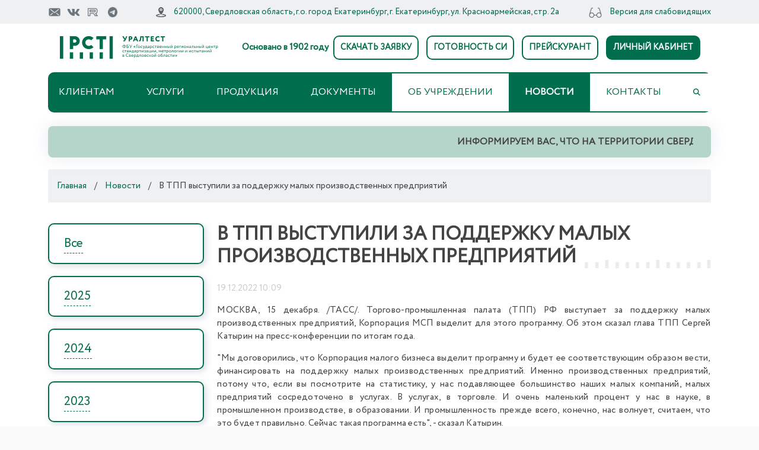

--- FILE ---
content_type: text/html; charset=UTF-8
request_url: https://www.uraltest.ru/news/8160/
body_size: 19167
content:

<!DOCTYPE html>
<html lang="ru">
<head>

    <meta charset="UTF-8" />
    <meta content="width=device-width, initial-scale=1.0" name="viewport">
    <title>В ТПП выступили за поддержку малых производственных предприятий</title>
    <meta http-equiv="Content-Type" content="text/html; charset=UTF-8" />
<meta name="keywords" content="В ТПП выступили за поддержку малых производственных предприятий" />
<meta name="description" content="МОСКВА, 15 декабря. /ТАСС/. Торгово-промышленная палата (ТПП) РФ выступает за поддержку малых производственных предприятий, Корпорация МСП выделит для этого программу. Об этом сказал глава ТПП Сергей Катырин на пресс-конференции по итогам года." />
<link href="/bitrix/cache/css/ig/uraltest/kernel_main/kernel_main_v1.css?175220883028845" type="text/css"  rel="stylesheet" />
<link href="/bitrix/cache/css/ig/uraltest/template_66f20e9ed846a795803c1ec95cad4459/template_66f20e9ed846a795803c1ec95cad4459_v1.css?1766583573913766" type="text/css"  data-template-style="true" rel="stylesheet" />
<script type="text/javascript">if(!window.BX)window.BX={};if(!window.BX.message)window.BX.message=function(mess){if(typeof mess=='object') for(var i in mess) BX.message[i]=mess[i]; return true;};</script>
<script type="text/javascript">(window.BX||top.BX).message({'JS_CORE_LOADING':'Загрузка...','JS_CORE_NO_DATA':'- Нет данных -','JS_CORE_WINDOW_CLOSE':'Закрыть','JS_CORE_WINDOW_EXPAND':'Развернуть','JS_CORE_WINDOW_NARROW':'Свернуть в окно','JS_CORE_WINDOW_SAVE':'Сохранить','JS_CORE_WINDOW_CANCEL':'Отменить','JS_CORE_WINDOW_CONTINUE':'Продолжить','JS_CORE_H':'ч','JS_CORE_M':'м','JS_CORE_S':'с','JSADM_AI_HIDE_EXTRA':'Скрыть лишние','JSADM_AI_ALL_NOTIF':'Показать все','JSADM_AUTH_REQ':'Требуется авторизация!','JS_CORE_WINDOW_AUTH':'Войти','JS_CORE_IMAGE_FULL':'Полный размер'});</script>
<script type="text/javascript">(window.BX||top.BX).message({'LANGUAGE_ID':'ru','FORMAT_DATE':'DD.MM.YYYY','FORMAT_DATETIME':'DD.MM.YYYY HH:MI:SS','COOKIE_PREFIX':'BITRIX_SM','SERVER_TZ_OFFSET':'18000','SITE_ID':'ig','SITE_DIR':'/','USER_ID':'','SERVER_TIME':'1769644368','USER_TZ_OFFSET':'0','USER_TZ_AUTO':'Y','bitrix_sessid':'abae93db680c923002e72a2d09557ffe'});</script>

<script type="text/javascript"  src="/bitrix/cache/js/ig/uraltest/kernel_main/kernel_main_v1.js?1763380641344539"></script>
<script type="text/javascript"  src="/bitrix/cache/js/ig/uraltest/kernel_main_polyfill_promise/kernel_main_polyfill_promise_v1.js?17520623272506"></script>
<script type="text/javascript" src="/bitrix/js/main/loadext/loadext.min.js?1538045166717"></script>
<script type="text/javascript" src="/bitrix/js/main/loadext/extension.min.js?15380451661205"></script>
<script type="text/javascript" src="/bitrix/js/main/jquery/jquery-1.8.3.min.js?152932138593637"></script>
<script type="text/javascript">BX.setJSList(['/bitrix/js/main/core/core.js','/bitrix/js/main/core/core_promise.js','/bitrix/js/main/core/core_ajax.js','/bitrix/js/main/utils.js','/bitrix/js/main/core/core_fx.js','/bitrix/js/main/json/json2.min.js','/bitrix/js/main/core/core_ls.js','/bitrix/js/main/core/core_popup.js','/bitrix/js/main/session.js','/bitrix/js/main/core/core_window.js','/bitrix/js/main/core/core_date.js','/bitrix/js/main/rating_like.js','/bitrix/js/main/core/core_timer.js','/bitrix/js/main/dd.js','/bitrix/js/main/polyfill/promise/js/promise.js']); </script>
<script type="text/javascript">BX.setCSSList(['/bitrix/js/main/core/css/core.css','/bitrix/js/main/core/css/core_popup.css','/bitrix/js/main/core/css/core_date.css','/local/templates/uraltest/components/bitrix/menu/horizontal_multilevel3/style.css','/local/templates/uraltest/components/innet/innet.feedback/callback_vac/style.css','/local/templates/uraltest/components/innet/innet.messages/callback2/style.css','/local/templates/uraltest/components/innet/innet.messages/popup/style.css','/local/templates/uraltest/components/innet/innet.messages/popup_centrifuga/style.css','/local/templates/uraltest/styles.css','/local/templates/uraltest/assets/css/bootstrap.css','/local/templates/uraltest/assets/vendor/datatables/dataTables.bootstrap4.min.css','/local/templates/uraltest/assets/vendor/fontawesome-free/css/all.min.css','/local/templates/uraltest/assets/vendor/animate.css/animate.min.css','/local/templates/uraltest/assets/vendor/aos/aos.css','/local/templates/uraltest/assets/vendor/bootstrap/css/bootstrap.min.css','/local/templates/uraltest/assets/vendor/bootstrap/css/bootstrap-extended.css','/local/templates/uraltest/assets/vendor/bootstrap-icons/bootstrap-icons.css','/local/templates/uraltest/assets/vendor/boxicons/css/boxicons.min.css','/local/templates/uraltest/assets/vendor/glightbox/css/glightbox.min.css','/local/templates/uraltest/assets/vendor/swiper/swiper-bundle.min.css','/local/templates/uraltest/assets/css/style.css']); </script>

<script type="text/javascript">var _ba = _ba || []; _ba.push(["aid", "b4506381ba526404752b78dff5de4c69"]); _ba.push(["host", "www.uraltest.ru"]); (function() {var ba = document.createElement("script"); ba.type = "text/javascript"; ba.async = true;ba.src = (document.location.protocol == "https:" ? "https://" : "http://") + "bitrix.info/ba.js";var s = document.getElementsByTagName("script")[0];s.parentNode.insertBefore(ba, s);})();</script>

        <script>
        let heightfromtop = 20;
    </script>
    <!-- Favicons -->
    <link href="/local/templates/uraltest/assets/img/favicon.png" rel="icon">
    <link href="/local/templates/uraltest/assets/img/apple-touch-icon.png" rel="apple-touch-icon">

    <!-- Google Fonts -->
    <!--<link href="https://fonts.googleapis.com/css?family=Circe:300,300i,400,400i,600,600i,700,700i" rel="stylesheet">-->
        
    <!-- Vendor CSS Files -->
        <!-- Template Main CSS File -->
    

    <script src="/local/templates/uraltest/js/vendor.js"></script>
    <script src="/local/templates/uraltest/assets/vendor/js/vendors.min.js"></script>
    <script src="/local/templates/uraltest/assets/vendor/js/switchery.min.js"></script>

    <!-- Vendor JS Files -->
    <script src="/local/templates/uraltest/assets/vendor/purecounter/purecounter_vanilla.js"></script>
    <script src="/local/templates/uraltest/assets/vendor/aos/aos.js"></script>
    <script src="/local/templates/uraltest/assets/vendor/bootstrap/js/bootstrap.bundle.min.js"></script>
    <script src="/local/templates/uraltest/assets/vendor/glightbox/js/glightbox.min.js"></script>
    <script src="/local/templates/uraltest/assets/vendor/swiper/swiper-bundle.min.js"></script>
    <script src="/local/templates/uraltest/assets/vendor/php-email-form/validate.js"></script>

    <script src="/local/templates/uraltest/js/jquery-2.2.4.min.js"></script>
    <script src="/local/templates/uraltest/assets/vendor/datatable/jquery.dataTables.min.js"></script>
    <script src="/local/templates/uraltest/assets/vendor/datatable/dataTables.bootstrap4.min.js"></script>

</head>
<div id="preloader"></div>
<body>
<!-- ======= Top Bar ======= -->
<div id="topbar" class="d-flex align-items-center fixed-top">
    <div class="container d-flex align-items-center justify-content-center justify-content-md-between">
        <div class="align-items-center d-none d-sm-flex d-lg-flex">
            <!--<a href="/new/page.html" class="twitter"><i class="bx bxl-twitter"></i></a>
<a href="/new/page.html" class="facebook"><i class="bx bxl-facebook"></i></a>-->
<!--<a href="https://www.youtube.com/channel/UCR5OZKFWVMA1Cm0HUeTsZcA" class="youtube"><i class="bx bxl-youtube"></i></a>-->
<a target="_blank" href="mailto:uraltest@uraltest.ru" class="ico-top min-ico"><img class="bx" src="/local/templates/uraltest/assets/images/icon-email.png"></a>
<a target="_blank" href="https://vk.com/fbu_uraltest" class="ico-top min-ico"><img class="bx"src="/local/templates/uraltest/assets/images/icon-vk.png"></a>
<a target="_blank" href="https://rutube.ru/channel/24614260/" class="ico-top min-ico"><img class="bx" src="/local/templates/uraltest/assets/images/icon-ru.png"></a>
<a target="_blank" href="https://t.me/uraltestcsm" class="ico-top"><img class="bx" src="/local/templates/uraltest/assets/images/icon-tg.png"></i></a>
<!--<a href="/upload/iblock_rss_87.xml" class="rss"><i class="bx bxl-rss"></i></a>-->

        </div>
        <div class="d-flex align-items-center">
            <i class="bi bi-address"></i> <a class="link-address" href="/ob-uchrezhdenii/kontakty/">620000, Свердловская область, г.о. город Екатеринбург, г. Екатеринбург, ул. Красноармейская, стр. 2а</a>
        </div>
        <div class="d-flex d-none d-md-flex align-items-center">
            <i class="bi bi-see"></i> <a href="/news/8160/index.php?special_version=Y">Версия для слабовидящих</a>
        </div>
    </div>
</div>

<!-- ======= Header ======= -->
<header id="header" class="fixed-top">

    <div id="panel"></div>
    <div class="container d-flex align-items-center leftblock">
        <div class="header-center-block">
            <a href="/" class="logo me-auto">
                                <img src="/local/templates/uraltest/assets/images/logo_uraltest.png">
                <span class="osnovano_logo">Основано в 1902 году</span>
            </a>
            <span class="phone-desctop">
                   <span class="osnovano_text_m">Основано в 1902 году</span>

                <i class="bi bi-phone"></i>
                +7 (343) 236-30-15
            </span>
            <span class="osnovano_text">Основано в 1902 году</span>
            <span class="appointment-phone">
+7 (343) 236-30-15          </span>

            <div class="justify-content-end header-end-block header-fullscreen-block">

        
                <a href="/upload/iblock/d97/%D0%97%D0%B0%D1%8F%D0%B2%D0%BA%D0%B0%20%D0%BD%D0%B0%20%D0%BC%D0%B5%D1%82%D1%80.%20%D1%83%D1%81%D0%BB%D1%83%D0%B3%D0%B8%20(%D0%BF%D0%BE%D0%B2%D0%B5%D1%80%D0%BA%D0%B0,%20%D0%BA%D0%B0%D0%BB%D0%B8%D0%B1%D1%80%D0%BE%D0%B2%D0%BA%D0%B0%20%D0%A1%D0%98,%20%D0%B0%D1%82%D1%82%D0%B5%D1%81%D1%82.%20%D0%98%D0%9E)%20(2).xlsx" id="openlink" class="appointment-btn-white scrollto">СКАЧАТЬ ЗАЯВКУ</a>
                                <a href="/services/proverka-oplatyi-schetov-i-gotovnosti-sredstv-izmereniy/" class="appointment-btn-white scrollto">ГОТОВНОСТЬ СИ</a>
                            <a href="/services/elektronnyiy-preyskurant/" class="appointment-btn-white scrollto">ПРЕЙСКУРАНТ</a>
                            <a href="https://lk.uraltest.ru/" class="appointment-btn scrollto">ЛИЧНЫЙ КАБИНЕТ</a>
            
            </div>
        </div>
    </div>

    <div id="bottombar"  class="d-flex container  align-items-center">
        <nav id="navbar" class="navbar order-last order-lg-0 align-items-end justify-content-end">

            <ul class="align-items-center justify-content-center border-nav">
                <li class="mobile-search" style="display:none;">
                    <div class="search-form">
    <form action="/search/index.php">
        <input class="filter" type="text" name="q" value="" size="15" maxlength="50" placeholder="Введите название файла или текста" />&nbsp;<input class=" btn-more-info" name="s" type="submit" value="Поиск" />
    </form>
</div>
                </li>
                <li class="justify-content-end header-end-block header-fullscreen-block">
              <span class="appointment-phone">
                +7 (343) 236-30-15              </span>
                
                <a href="/upload/iblock/d97/%D0%97%D0%B0%D1%8F%D0%B2%D0%BA%D0%B0%20%D0%BD%D0%B0%20%D0%BC%D0%B5%D1%82%D1%80.%20%D1%83%D1%81%D0%BB%D1%83%D0%B3%D0%B8%20(%D0%BF%D0%BE%D0%B2%D0%B5%D1%80%D0%BA%D0%B0,%20%D0%BA%D0%B0%D0%BB%D0%B8%D0%B1%D1%80%D0%BE%D0%B2%D0%BA%D0%B0%20%D0%A1%D0%98,%20%D0%B0%D1%82%D1%82%D0%B5%D1%81%D1%82.%20%D0%98%D0%9E)%20(2).xlsx" id="openlink" class="appointment-btn-white scrollto">СКАЧАТЬ ЗАЯВКУ</a>
                                <a href="/services/proverka-oplatyi-schetov-i-gotovnosti-sredstv-izmereniy/" class="appointment-btn-white scrollto">ГОТОВНОСТЬ СИ</a>
                            <a href="/services/elektronnyiy-preyskurant/" class="appointment-btn-white scrollto">ПРЕЙСКУРАНТ</a>
                            <a href="https://lk.uraltest.ru/" class="appointment-btn scrollto">ЛИЧНЫЙ КАБИНЕТ</a>
            
                </li>

    

<li class=" first-nav  dropdown  ">
	<a href="#" class="nav-link scrollto">
        Клиентам    </a>

<ul>		
									
	<li><a href="/services/priem-si-na-poverku/" class="parent has-submenu">Прием СИ на поверку/калибровку, ИО на аттестацию, оформление сопутствующих документов</a>

		<ul>		
											
				
			
<li><a href="/services/priem-si-na-poverku/oformlenie-dogovora-kommercheskogo-predlozheniya/">Оформление договора, коммерческого предложения, счета, обеспечение участия в конкурсах</a></li>

														
				
			
<li><a href="/services/priem-si-na-poverku/poryadok-priema-sredstv-izmereniy-na-poverku/">Порядок приема на поверку/калибровку средств измерений (СИ), испытательного оборудования (ИО) на аттестацию</a></li>

														
				
			
<li><a href="/services/priem-si-na-poverku/stoimost-i-sroki-vypolneniya-rabot/">Стоимость и сроки выполнения работ</a></li>

														
				
			
<li><a href="/services/priem-si-na-poverku/usloviya-po-dostavke-si/">Работа с транспортными компаниями</a></li>

														
				
			
<li><a href="/services/priem-si-na-poverku/vyezdnoy-priem-si/">Выездной прием СИ/ИО</a></li>

														
				
			
<li><a href="/services/priem-si-na-poverku/punkt-priema-si-v-g-sredneuralske/">Пункт приема СИ в г.&nbsp;Среднеуральске</a></li>

												
</ul></li>
		
				
			
<li><a href="/services/zapis-na-sdachu-ili-poluchenie-sredstv-izmereniy/">Запись на сдачу или получение СИ/ИО</a></li>

														
				
			
<li><a href="/services/proverka-oplatyi-schetov-i-gotovnosti-sredstv-izmereniy/">Проверка оплаты счетов и готовности СИ/ИО</a></li>

														
				
			
<li><a href="/services/elektronnyiy-preyskurant/">Электронный прейскурант</a></li>

												
	<li><a href="/services/catalog/" class="parent has-submenu">Продукция</a>

		<ul>		
											
				
			
<li><a href="/services/catalog/izmeritelnoe_i_etalonnoe_oborudovanie/">Измерительное и эталонное оборудование</a></li>

														
				
			
<li><a href="/services/catalog/standartnye_obraztsy/">Стандартные образцы</a></li>

												
</ul></li>

	<li><a href="/meropriyatiya/100-luchshikh-tovarov-rossii/" class="parent has-submenu">Мероприятия</a>

		<ul>		
									
	<li><a href="/meropriyatiya/100-luchshikh-tovarov-rossii/fotootchet/" class="parent has-submenu">Фотоотчет</a>

		<ul>		
											
				
			
<li><a href="/meropriyatiya/100-luchshikh-tovarov-rossii/fotootchet/2025/">2025</a></li>

														
				
			
<li><a href="/meropriyatiya/100-luchshikh-tovarov-rossii/fotootchet/2024/">2024</a></li>

														
				
			
<li><a href="/meropriyatiya/100-luchshikh-tovarov-rossii/fotootchet/2023/">2023</a></li>

														
				
			
<li><a href="/meropriyatiya/100-luchshikh-tovarov-rossii/fotootchet/2021/">2021</a></li>

														
				
			
<li><a href="/meropriyatiya/100-luchshikh-tovarov-rossii/fotootchet/2019/">2019</a></li>

														
				
			
<li><a href="/meropriyatiya/100-luchshikh-tovarov-rossii/fotootchet/2018/">2018</a></li>

												
</ul></li>

	<li><a href="/meropriyatiya/100-luchshikh-tovarov-rossii/zolotaya-sotnya/" class="parent has-submenu">Золотая сотня</a>

		<ul>		
											
				
			
<li><a href="/meropriyatiya/100-luchshikh-tovarov-rossii/zolotaya-sotnya/2025/">2025</a></li>

														
				
			
<li><a href="/meropriyatiya/100-luchshikh-tovarov-rossii/zolotaya-sotnya/2024/">2024</a></li>

														
				
			
<li><a href="/meropriyatiya/100-luchshikh-tovarov-rossii/zolotaya-sotnya/2023/">2023</a></li>

														
				
			
<li><a href="/meropriyatiya/100-luchshikh-tovarov-rossii/zolotaya-sotnya/2022/">2022</a></li>

														
				
			
<li><a href="/meropriyatiya/100-luchshikh-tovarov-rossii/zolotaya-sotnya/2021/">2021</a></li>

														
				
			
<li><a href="/meropriyatiya/100-luchshikh-tovarov-rossii/zolotaya-sotnya/2019/">2019</a></li>

														
				
			
<li><a href="/meropriyatiya/100-luchshikh-tovarov-rossii/zolotaya-sotnya/2018/">2018</a></li>

														
				
			
<li><a href="/meropriyatiya/100-luchshikh-tovarov-rossii/zolotaya-sotnya/2017/">2017</a></li>

												
</ul></li>

	<li><a href="/meropriyatiya/100-luchshikh-tovarov-rossii/laureaty/" class="parent has-submenu">Лауреаты</a>

		<ul>		
											
				
			
<li><a href="/meropriyatiya/100-luchshikh-tovarov-rossii/laureaty/2025/">2025</a></li>

														
				
			
<li><a href="/meropriyatiya/100-luchshikh-tovarov-rossii/laureaty/2024/">2024</a></li>

														
				
			
<li><a href="/meropriyatiya/100-luchshikh-tovarov-rossii/laureaty/2023/">2023</a></li>

														
				
			
<li><a href="/meropriyatiya/100-luchshikh-tovarov-rossii/laureaty/2022/">2022</a></li>

														
				
			
<li><a href="/meropriyatiya/100-luchshikh-tovarov-rossii/laureaty/2021/">2021</a></li>

														
				
			
<li><a href="/meropriyatiya/100-luchshikh-tovarov-rossii/laureaty/2019/">2019</a></li>

														
				
			
<li><a href="/meropriyatiya/100-luchshikh-tovarov-rossii/laureaty/2018/">2018</a></li>

														
				
			
<li><a href="/meropriyatiya/100-luchshikh-tovarov-rossii/laureaty/2017/">2017</a></li>

												
</ul></li>

	<li><a href="/meropriyatiya/100-luchshikh-tovarov-rossii/diplomanty/" class="parent has-submenu">Дипломанты</a>

		<ul>		
											
				
			
<li><a href="/meropriyatiya/100-luchshikh-tovarov-rossii/diplomanty/2025/">2025</a></li>

														
				
			
<li><a href="/meropriyatiya/100-luchshikh-tovarov-rossii/diplomanty/2024/">2024</a></li>

														
				
			
<li><a href="/meropriyatiya/100-luchshikh-tovarov-rossii/diplomanty/2023/">2023</a></li>

														
				
			
<li><a href="/meropriyatiya/100-luchshikh-tovarov-rossii/diplomanty/2022/">2022</a></li>

														
				
			
<li><a href="/meropriyatiya/100-luchshikh-tovarov-rossii/diplomanty/2021/">2021</a></li>

														
				
			
<li><a href="/meropriyatiya/100-luchshikh-tovarov-rossii/diplomanty/2019/">2019</a></li>

														
				
			
<li><a href="/meropriyatiya/100-luchshikh-tovarov-rossii/diplomanty/2018/">2018</a></li>

														
				
			
<li><a href="/meropriyatiya/100-luchshikh-tovarov-rossii/diplomanty/2017/">2017</a></li>

												
</ul></li>

	<li><a href="/meropriyatiya/100-luchshikh-tovarov-rossii/spisok-nagrazhdennykh-za-dostizheniya-v-oblasti-kachestva/" class="parent has-submenu">Список награжденных за достижения<br> в области качества</a>

		<ul>		
											
				
			
<li><a href="/meropriyatiya/100-luchshikh-tovarov-rossii/spisok-nagrazhdennykh-za-dostizheniya-v-oblasti-kachestva/2025/">2025</a></li>

														
				
			
<li><a href="/meropriyatiya/100-luchshikh-tovarov-rossii/spisok-nagrazhdennykh-za-dostizheniya-v-oblasti-kachestva/2024/">2024</a></li>

														
				
			
<li><a href="/meropriyatiya/100-luchshikh-tovarov-rossii/spisok-nagrazhdennykh-za-dostizheniya-v-oblasti-kachestva/2023/">2023</a></li>

														
				
			
<li><a href="/meropriyatiya/100-luchshikh-tovarov-rossii/spisok-nagrazhdennykh-za-dostizheniya-v-oblasti-kachestva/2022/">2022</a></li>

														
				
			
<li><a href="/meropriyatiya/100-luchshikh-tovarov-rossii/spisok-nagrazhdennykh-za-dostizheniya-v-oblasti-kachestva/2021/">2021</a></li>

														
				
			
<li><a href="/meropriyatiya/100-luchshikh-tovarov-rossii/spisok-nagrazhdennykh-za-dostizheniya-v-oblasti-kachestva/2019/">2019</a></li>

														
				
			
<li><a href="/meropriyatiya/100-luchshikh-tovarov-rossii/spisok-nagrazhdennykh-za-dostizheniya-v-oblasti-kachestva/2018/">2018</a></li>

														
				
			
<li><a href="/meropriyatiya/100-luchshikh-tovarov-rossii/spisok-nagrazhdennykh-za-dostizheniya-v-oblasti-kachestva/2017/">2017</a></li>

												
</ul></li>

	<li><a href="/meropriyatiya/100-luchshikh-tovarov-rossii/spisok-nagrazhdennykh-znakom-otlichnik-kachestva/" class="parent has-submenu">Список награжденных знаком отличник качества</a>

		<ul>		
											
				
			
<li><a href="/meropriyatiya/100-luchshikh-tovarov-rossii/spisok-nagrazhdennykh-znakom-otlichnik-kachestva/2025/">2025</a></li>

														
				
			
<li><a href="/meropriyatiya/100-luchshikh-tovarov-rossii/spisok-nagrazhdennykh-znakom-otlichnik-kachestva/2024/">2024</a></li>

														
				
			
<li><a href="/meropriyatiya/100-luchshikh-tovarov-rossii/spisok-nagrazhdennykh-znakom-otlichnik-kachestva/2023/">2023</a></li>

														
				
			
<li><a href="/meropriyatiya/100-luchshikh-tovarov-rossii/spisok-nagrazhdennykh-znakom-otlichnik-kachestva/2022/">2022</a></li>

														
				
			
<li><a href="/meropriyatiya/100-luchshikh-tovarov-rossii/spisok-nagrazhdennykh-znakom-otlichnik-kachestva/2021/">2021</a></li>

														
				
			
<li><a href="/meropriyatiya/100-luchshikh-tovarov-rossii/spisok-nagrazhdennykh-znakom-otlichnik-kachestva/2019/">2019</a></li>

														
				
			
<li><a href="/meropriyatiya/100-luchshikh-tovarov-rossii/spisok-nagrazhdennykh-znakom-otlichnik-kachestva/2018/">2018</a></li>

														
				
			
<li><a href="/meropriyatiya/100-luchshikh-tovarov-rossii/spisok-nagrazhdennykh-znakom-otlichnik-kachestva/2017/">2017</a></li>

												
</ul></li>

	<li><a href="/meropriyatiya/100-luchshikh-tovarov-rossii/luchshie-tovary-sverdlovskoy-oblasti/" class="parent has-submenu">Лучшие товары<br>Свердловской области</a>

		<ul>		
											
				
			
<li><a href="/meropriyatiya/100-luchshikh-tovarov-rossii/luchshie-tovary-sverdlovskoy-oblasti/2024/luch_tovary_2024.pdf?id=1">2024</a></li>

														
				
			
<li><a href="/meropriyatiya/100-luchshikh-tovarov-rossii/luchshie-tovary-sverdlovskoy-oblasti/2023/luch_tovary_2023.pdf">2023</a></li>

														
				
			
<li><a href="/meropriyatiya/100-luchshikh-tovarov-rossii/luchshie-tovary-sverdlovskoy-oblasti/2022/ЛУЧШИЕ ТОВАРЫ СВЕРДЛОВСКОЙ ОБЛАСТИ 2022.pdf">2022</a></li>

														
				
			
<li><a href="/meropriyatiya/100-luchshikh-tovarov-rossii/files/ЛУЧШИЕ ТОВАРЫ СВЕРДЛОВСКОЙ ОБЛАСТИ 2021_2.pdf">2021</a></li>

														
				
			
<li><a href="/meropriyatiya/100-luchshikh-tovarov-rossii/files/ЛУЧШИЕ ТОВАРЫ СВЕРДЛОВСКОЙ ОБЛАСТИ 2019.pdf">2019</a></li>

														
				
			
<li><a href="/meropriyatiya/100-luchshikh-tovarov-rossii/files/ЛУЧШИЕ ТОВАРЫ СВЕРДЛОВСКОЙ ОБЛАСТИ 2018.pdf">2018</a></li>

														
				
			
<li><a href="/meropriyatiya/100-luchshikh-tovarov-rossii/files/ЛУЧШИЕ_ТОВАРЫ_СВЕРДЛОВСКОЙ_ОБЛАСТИ.pdf">2017</a></li>

												
</ul></li>

	<li><a href="/meropriyatiya/100-luchshikh-tovarov-rossii/nagrady-i-prizy/" class="parent has-submenu">Награды и призы</a>

		<ul>		
											
				
			
<li><a href="/meropriyatiya/100-luchshikh-tovarov-rossii/nagrady-i-prizy/2025/">2025</a></li>

														
				
			
<li><a href="/meropriyatiya/100-luchshikh-tovarov-rossii/nagrady-i-prizy/2024/">2024</a></li>

												
</ul></li></ul></li>
		
				
			
<li><a href="/services/forum/">Форум</a></li>

														
				
			
<li><a href="/services/lichnyy-priem-grazhdan/">Личный прием граждан</a></li>

														
				
			
<li><a href="/services/voprosy-i-otvety/">Вопросы и ответы</a></li>

														
				
			
<li><a href="/services/besplatnaya-yuridicheskaya-pomoshch/">Бесплатная юридическая помощь</a></li>

												
</ul></li>
		
				
			
				<li class="  dropbox   "><a href="#" class="nav-link scrollto">Услуги</a>
                                            <div class="drop-box">
                            <div class="container">
                                
<!--<pre>--><!--</pre>-->

<div class="row mt-5 mt-lg-5">
                    
            <div class="col-12 col-md-12 col-lg-4 d-flex align-items-stretch mb-2 mb-lg-2 ">
                <div class="icon-box no-hover align-items-center" data-aos="fade-up" data-aos-delay="100">
                    <div class="d-flex align-items-center">
                        <div class="icon">
                            <img src="/local/templates/uraltest/assets/img/icon/icon1.png" class="imgIcon">
                            <!--<i class="fas fa-heartbeat"></i>-->
                        </div>
                        <p class="description pl-2"><a href="/services/priem-si-na-poverku/">Поверка и калибровка</a></p>
                    </div>
                    <div class="col-12 mt-4 submenu-block">
                        <ul>

                                    <!--<ul class="sub-menu">-->
                                                        <li><a href="/services/priem-si-na-poverku/oformlenie-dogovora-kommercheskogo-predlozheniya/">- Оформление договора, коммерческого предложения, счета, обеспечение участия в конкурсах</a>

                                                            </li>
                                                        <li><a href="/services/priem-si-na-poverku/poryadok-priema-sredstv-izmereniy-na-poverku/">- Порядок приема на поверку/калибровку средств измерений (СИ), испытательного оборудования (ИО) на аттестацию</a>

                                                            </li>
                                                        <li><a href="/services/priem-si-na-poverku/stoimost-i-sroki-vypolneniya-rabot/">- Стоимость и сроки выполнения работ</a>

                                                            </li>
                                                        <li><a href="/services/priem-si-na-poverku/usloviya-po-dostavke-si/">- Работа с транспортными компаниями</a>

                                                            </li>
                                                        <li><a href="/services/priem-si-na-poverku/vyezdnoy-priem-si/">- Выездной прием СИ/ИО</a>

                                                            </li>
                                                        <li><a href="/services/priem-si-na-poverku/punkt-priema-si-v-g-sredneuralske/">- Пункт приема СИ в г.&nbsp;Среднеуральске</a>

                                                            </li>
                                            <!--</ul>-->
                

                        </ul>
                    </div>
                </div>
            </div>
                    
            <div class="col-12 col-md-12 col-lg-4 d-flex align-items-stretch mb-2 mb-lg-2 ">
                <div class="icon-box no-hover align-items-center" data-aos="fade-up" data-aos-delay="100">
                    <div class="d-flex align-items-center">
                        <div class="icon">
                            <img src="/local/templates/uraltest/assets/img/icon/icon2.png" class="imgIcon">
                            <!--<i class="fas fa-heartbeat"></i>-->
                        </div>
                        <p class="description pl-2"><a href="/metrologiya/">Метрология</a></p>
                    </div>
                    <div class="col-12 mt-4 submenu-block">
                        <ul>

                                    <!--<ul class="sub-menu">-->
                                                        <li><a href="/metrologiya/poverka-i-kalibrovka-sredstv-izmereniy/">- Поверка и калибровка средств измерений</a>

                                                            </li>
                                                        <li><a href="/metrologiya/ispytaniya-sredstv-izmereniy-v-tselyakh-utverzhdeniya-tipa/">- Испытания средств измерений в целях утверждения типа</a>

                                                            </li>
                                                        <li><a href="/metrologiya/razrabotka-i-attestatsiya-metodik-metodov-izmereniy/">- Разработка и аттестация методик (методов) измерений</a>

                                                            </li>
                                                        <li><a href="/metrologiya/metrologicheskaya-ekspertiza/">- Метрологическая экспертиза</a>

                                                            </li>
                                                        <li><a href="/metrologiya/attestatsiya-kommercheskikh-uzlov-ucheta-prirodnogo-gaza/">- Аттестация коммерческих узлов учета природного газа</a>

                                                            </li>
                                                        <li><a href="/metrologiya/attestatsiya-ispytatelnogo-oborudovaniya/">- Аттестация испытательного оборудования</a>

                                                            </li>
                                                        <li><a href="/metrologiya/otsenka-sostoyaniya-izmereniy/">- Оценка состояния измерений</a>

                                                            </li>
                                                        <li><a href="/metrologiya/razrabotka-izgotovlenie-remont-i-tekhnicheskoe-obsluzhivanie-si-i-oborudovaniya/">- Разработка, изготовление, ремонт и техническое обслуживание СИ и оборудования</a>

                                                            </li>
                                                        <li><a href="/metrologiya/otsenka-kompetentnosti-v-chasti-vypolneniya-kalibrov/">- Оценка компетентности в части выполнения калибровочных работ в РСК</a>

                                                            </li>
                                                        <li><a href="/metrologiya/attestatsiya-etalonov/">- Аттестация эталонов</a>

                                                            </li>
                                                        <li><a href="/metrologiya/monitoring-and-informing-supervisory-authorities/">- Мониторинг и информирование надзорных органов об имеющихся нарушениях в области обеспечения единства измерений</a>

                                                            </li>
                                                        <li><a href="/metrologiya/metrologicheskiy-autsorsing/">- Метрологический аутсорсинг</a>

                                                            </li>
                                                        <li><a href="/metrologiya/vopros-otvet/">- Вопрос-ответ</a>

                                                            </li>
                                            <!--</ul>-->
                

                        </ul>
                    </div>
                </div>
            </div>
                    
            <div class="col-12 col-md-12 col-lg-4 d-flex align-items-stretch mb-2 mb-lg-2 ">
                <div class="icon-box no-hover align-items-center" data-aos="fade-up" data-aos-delay="100">
                    <div class="d-flex align-items-center">
                        <div class="icon">
                            <img src="/local/templates/uraltest/assets/img/icon/icon3.png" class="imgIcon">
                            <!--<i class="fas fa-heartbeat"></i>-->
                        </div>
                        <p class="description pl-2"><a href="/standartizatsiya/">Стандартизация</a></p>
                    </div>
                    <div class="col-12 mt-4 submenu-block">
                        <ul>

                                    <!--<ul class="sub-menu">-->
                                                        <li><a href="/standartizatsiya/rasprostranenie-ofitsialnykh-izdaniy-dokumentov-v-oblasti-standartizatsii/">- Распространение официальных изданий документов в области стандартизации</a>

                                                            </li>
                                                        <li><a href="/standartizatsiya/registratsiya-katalozhnykh-listov-produktsii-klp/">- Регистрация каталожных листов продукции (КЛП)</a>

                                                            </li>
                                                        <li><a href="/standartizatsiya/tk-419-gidropnevmoprivody-i-sistemy/">- ТК 419 «Гидропневмоприводы и системы»</a>

                                                            </li>
                                                        <li><a href="/standartizatsiya/okazanie-informatsionnykh-uslug/">- Оказание информационных услуг </a>

                                                            </li>
                                                        <li><a href="/standartizatsiya/razrabotka-nd-ekspertnye-uslugi/">- Разработка НД (экспертные услуги)</a>

                                                            </li>
                                                        <li><a href="/standartizatsiya/baza-katalozhnykh-listov-produktsii/">- База каталожных листов продукции (КЛП)</a>

                                                            </li>
                                                        <li><a href="/standartizatsiya/vopros-otvet/">- Вопрос - Ответ</a>

                                                            </li>
                                            <!--</ul>-->
                

                        </ul>
                    </div>
                </div>
            </div>
                    
            <div class="col-12 col-md-12 col-lg-4 d-flex align-items-stretch mb-2 mb-lg-2 ">
                <div class="icon-box no-hover align-items-center" data-aos="fade-up" data-aos-delay="100">
                    <div class="d-flex align-items-center">
                        <div class="icon">
                            <img src="/bitrix/templates/innet_corp2_6/images/content/zayvka-na-provedenie-ispytaniy.svg" class="imgIcon">
                            <!--<i class="fas fa-heartbeat"></i>-->
                        </div>
                        <p class="description pl-2"><a href="/ispytaniya/">Испытания</a></p>
                    </div>
                    <div class="col-12 mt-4 submenu-block">
                        <ul>

                                    <!--<ul class="sub-menu">-->
                                                        <li><a href="/ispytaniya/ispytaniya-nefteproduktov/">- Испытания нефтепродуктов</a>

                                                            </li>
                                                        <li><a href="/ispytaniya/ispytaniya-pishchevykh-produktov/">- Испытания пищевых продуктов, продовольственного сырья и воды</a>

                                                            </li>
                                                        <li><a href="/ispytaniya/ispytaniya-promyshlennykh-tovarov/">- Испытания промышленных товаров</a>

                                                            </li>
                                                        <li><a href="/ispytaniya/ekspertnye-raboty/">- Экспертные работы</a>

                                                            </li>
                                                        <li><a href="/ispytaniya/proizvodstvennyy-kontrol-fizicheskikh-i-khimicheskikh-faktorov/">- Производственный контроль физических и химических факторов</a>

                                                            </li>
                                                        <li><a href="/ispytaniya/kontrol-ekspluatatsionnykh-parametrov-i-kharakteristik-meditsinskikh/">- Контроль эксплуатационных параметров и характеристик медицинских рентгеновских аппаратов</a>

                                                            </li>
                                                        <li><a href="/ispytaniya/ispytaniya-na-elektromagnitnuyu-sovmestimost/">- Испытания на электромагнитную совместимость</a>

                                                            </li>
                                                        <li><a href="/ispytaniya/individualny-dozometricheski-kontrol/">- Индивидуальный дозиметрический контроль</a>

                                                            </li>
                                            <!--</ul>-->
                

                        </ul>
                    </div>
                </div>
            </div>
                    
            <div class="col-12 col-md-12 col-lg-4 d-flex align-items-stretch mb-2 mb-lg-2 ">
                <div class="icon-box no-hover align-items-center" data-aos="fade-up" data-aos-delay="100">
                    <div class="d-flex align-items-center">
                        <div class="icon">
                            <img src="/bitrix/templates/innet_corp2_6/images/content/poryadok-dogovorov.svg" class="imgIcon">
                            <!--<i class="fas fa-heartbeat"></i>-->
                        </div>
                        <p class="description pl-2"><a href="/sertifikatsiya/">Сертификация</a></p>
                    </div>
                    <div class="col-12 mt-4 submenu-block">
                        <ul>

                                    <!--<ul class="sub-menu">-->
                                                        <li><a href="/sertifikatsiya/sertifikatsiya-sistem-menedzhmenta/">- Сертификация систем менеджмента</a>

                                                            </li>
                                                        <li><a href="/sertifikatsiya/sertifikatsiya-produktsii/">- Сертификация продукции</a>

                                                            </li>
                                                        <li><a href="/sertifikatsiya/klassifikatsiya-gostinits/">- Классификация гостиниц</a>

                                                            </li>
                                            <!--</ul>-->
                

                        </ul>
                    </div>
                </div>
            </div>
                        <div class="col-md-6 col-lg-4 d-flex align-items-stretch mb-2 mb-lg-2 mobile-dis">

        <div class="row ">
                                                                                                            
            <div class="col-md-12 col-lg-12 d-flex align-items-stretch mb-2 mb-lg-2 ">

                        <div class="icon-box no-hover align-items-center" data-aos="fade-up" data-aos-delay="100">
                            <div class="d-flex align-items-center">
                                <div class="icon"> <img src="/bitrix/templates/innet_corp2_6/images/content/priem-si.svg" class="imgIcon"></div>
                                <p class="description pl-2"><a href="/services/catalog/">Продукция</a></p>
                            </div>
                            <div class="col-12 mt-4 submenu-block">
                                <ul>

                                                                            <!--<ul class="sub-menu">-->
                                                                                    <li><a href="/services/catalog/izmeritelnoe_i_etalonnoe_oborudovanie/">Измерительное и эталонное оборудование</a>

                                                                                            </li>
                                                                                    <li><a href="/services/catalog/standartnye_obraztsy/">Стандартные образцы</a>

                                                                                            </li>
                                                                                <!--</ul>-->
                                    

                                </ul>
                            </div>
                        </div>
                    </div>
                                <div class="col-md-12 col-lg-12 d-flex align-items-stretch">
                <div class="mt-2 more-question-bg text-center text-white d-none d-lg-block d-md-none" data-aos="fade-up" data-aos-delay="700">
    <h2 class="mt-4 mb-4">Есть вопросы?</h2>
    <a class="appointment-btn-white callback" href="#callback_box" id="callback">Консультация по нашим услугам</a>
</div>
            </div>



        </div>

    </div>
</div>
                            </div>
                        </div>
                                        </li>
			
															
<li class="   dropdown  ">
	<a href="/services/catalog/" class="nav-link scrollto">
        Продукция    </a>

<ul>		
											
				
			
<li><a href="/services/catalog/izmeritelnoe_i_etalonnoe_oborudovanie/">Измерительное и эталонное оборудование</a></li>

														
				
			
<li><a href="/services/catalog/standartnye_obraztsy/">Стандартные образцы</a></li>

												
</ul></li>

<li class="   dropdown  ">
	<a href="/ob-uchrezhdenii/documents/" class="nav-link scrollto">
        Документы    </a>

<ul>		
											
				
			
<li><a href="/ob-uchrezhdenii/documents/politiki-kompanii/">Политики компании</a></li>

														
				
			
<li><a href="/ob-uchrezhdenii/documents/uchreditelnyie-dokumentyi/">Учредительные документы</a></li>

												
	<li><a href="/ob-uchrezhdenii/documents/attestatyi-i-sertifikatyi/" class="parent has-submenu">Аттестаты и сертификаты</a>

		<ul>		
											
				
			
<li><a href="/ob-uchrezhdenii/documents/attestatyi-i-sertifikatyi/poverka-sredstv-izmereniy/">Поверка средств измерений</a></li>

														
				
			
<li><a href="/ob-uchrezhdenii/documents/attestatyi-i-sertifikatyi/ispytaniya-sredstv-izmereniy-v-tselyakh-utverzhdeniya-tipa-metrologicheskaya-ekspertiza-i-attestatsi/">Испытания средств измерений в целях утверждения типа</a></li>

														
				
			
<li><a href="/ob-uchrezhdenii/documents/attestatyi-i-sertifikatyi/kalibrovka-sredstv-izmereniy-akkreditatsii-v-sisteme-kalibrovki-sredstv-izmereniy-pao-gazprom/">Калибровка средств измерений, аккредитации в Системе калибровки средств измерений ПАО "Газпром"</a></li>

														
				
			
<li><a href="/ob-uchrezhdenii/documents/attestatyi-i-sertifikatyi/metrologich-expertiza-attestacia-metodic-izmereniy/">Метрологическая экспертиза и аттестация методик (методов) измерений</a></li>

														
				
			
<li><a href="/ob-uchrezhdenii/documents/attestatyi-i-sertifikatyi/ispytaniya-produktsii-ispytaniya-i-izmereniya-v-oblasti-okhrany-truda-i-ekologii/">Испытания продукции, испытания и измерения в области охраны труда и экологии</a></li>

														
				
			
<li><a href="/ob-uchrezhdenii/documents/attestatyi-i-sertifikatyi/organ-po-sertifikatsii-sistem-menedzhmenta/">Орган по сертификации систем менеджмента</a></li>

														
				
			
<li><a href="/ob-uchrezhdenii/documents/attestatyi-i-sertifikatyi/izveshchenie-upolnomochennoy-ekspertnoy-organizatsii-v-rsk/">Извещение уполномоченной экспертной организации в РСК</a></li>

														
				
			
<li><a href="/ob-uchrezhdenii/documents/attestatyi-i-sertifikatyi/litsenziya-na-pravo-ekspluatatsii-radiatsionnykh-istochnikov/">Лицензия на право эксплуатации радиационных источников</a></li>

														
				
			
<li><a href="/ob-uchrezhdenii/documents/attestatyi-i-sertifikatyi/litsenziya-po-proizvodstvu-i-to-meditsinskoy-tekhniki/">Лицензия по производству и ТО медицинской техники</a></li>

														
				
			
<li><a href="/ob-uchrezhdenii/documents/attestatyi-i-sertifikatyi/litsenziya-v-oblasti-ispolzovaniya-istochnikov-ioniziruyushchego-izlucheniya/">Лицензия в области использования источников ионизирующего излучения</a></li>

														
				
			
<li><a href="/ob-uchrezhdenii/documents/attestatyi-i-sertifikatyi/ispytaniya-elektrooborudovaniya-elektroproduktsii/">Испытания электрооборудования (электропродукции)</a></li>

												
</ul></li>
		
				
			
<li><a href="/ob-uchrezhdenii/documents/finansovaya-otchyotnost/">Финансовая отчётность</a></li>

														
				
			
<li><a href="/ob-uchrezhdenii/documents/tipovye-dogovory/">Типовые договоры</a></li>

														
				
			
<li><a href="/ob-uchrezhdenii/documents/prochie-dokumentyi/">Прочие документы</a></li>

												
</ul></li>

<li class="nav-bro   dropdown  ">
	<a href="/ob-uchrezhdenii/" class="nav-link scrollto">
        Об учреждении    </a>

<ul>		
											
				
			
<li><a href="/ob-uchrezhdenii/struktura/">Структура</a></li>

														
				
			
<li><a href="/ob-uchrezhdenii/kontakty/">Контакты</a></li>

												
	<li><a href="/ob-uchrezhdenii/documents/" class="parent has-submenu">Документы</a>

		<ul>		
											
				
			
<li><a href="/ob-uchrezhdenii/documents/politiki-kompanii/">Политики компании</a></li>

														
				
			
<li><a href="/ob-uchrezhdenii/documents/uchreditelnyie-dokumentyi/">Учредительные документы</a></li>

												
	<li><a href="/ob-uchrezhdenii/documents/attestatyi-i-sertifikatyi/" class="parent has-submenu">Аттестаты и сертификаты</a>

		<ul>		
											
				
			
<li><a href="/ob-uchrezhdenii/documents/attestatyi-i-sertifikatyi/poverka-sredstv-izmereniy/">Поверка средств измерений</a></li>

														
				
			
<li><a href="/ob-uchrezhdenii/documents/attestatyi-i-sertifikatyi/ispytaniya-sredstv-izmereniy-v-tselyakh-utverzhdeniya-tipa-metrologicheskaya-ekspertiza-i-attestatsi/">Испытания средств измерений в целях утверждения типа</a></li>

														
				
			
<li><a href="/ob-uchrezhdenii/documents/attestatyi-i-sertifikatyi/kalibrovka-sredstv-izmereniy-akkreditatsii-v-sisteme-kalibrovki-sredstv-izmereniy-pao-gazprom/">Калибровка средств измерений, аккредитации в Системе калибровки средств измерений ПАО "Газпром"</a></li>

														
				
			
<li><a href="/ob-uchrezhdenii/documents/attestatyi-i-sertifikatyi/metrologich-expertiza-attestacia-metodic-izmereniy/">Метрологическая экспертиза и аттестация методик (методов) измерений</a></li>

														
				
			
<li><a href="/ob-uchrezhdenii/documents/attestatyi-i-sertifikatyi/ispytaniya-produktsii-ispytaniya-i-izmereniya-v-oblasti-okhrany-truda-i-ekologii/">Испытания продукции, испытания и измерения в области охраны труда и экологии</a></li>

														
				
			
<li><a href="/ob-uchrezhdenii/documents/attestatyi-i-sertifikatyi/organ-po-sertifikatsii-sistem-menedzhmenta/">Орган по сертификации систем менеджмента</a></li>

														
				
			
<li><a href="/ob-uchrezhdenii/documents/attestatyi-i-sertifikatyi/izveshchenie-upolnomochennoy-ekspertnoy-organizatsii-v-rsk/">Извещение уполномоченной экспертной организации в РСК</a></li>

														
				
			
<li><a href="/ob-uchrezhdenii/documents/attestatyi-i-sertifikatyi/litsenziya-na-pravo-ekspluatatsii-radiatsionnykh-istochnikov/">Лицензия на право эксплуатации радиационных источников</a></li>

														
				
			
<li><a href="/ob-uchrezhdenii/documents/attestatyi-i-sertifikatyi/litsenziya-po-proizvodstvu-i-to-meditsinskoy-tekhniki/">Лицензия по производству и ТО медицинской техники</a></li>

														
				
			
<li><a href="/ob-uchrezhdenii/documents/attestatyi-i-sertifikatyi/litsenziya-v-oblasti-ispolzovaniya-istochnikov-ioniziruyushchego-izlucheniya/">Лицензия в области использования источников ионизирующего излучения</a></li>

														
				
			
<li><a href="/ob-uchrezhdenii/documents/attestatyi-i-sertifikatyi/ispytaniya-elektrooborudovaniya-elektroproduktsii/">Испытания электрооборудования (электропродукции)</a></li>

												
</ul></li>
		
				
			
<li><a href="/ob-uchrezhdenii/documents/finansovaya-otchyotnost/">Финансовая отчётность</a></li>

														
				
			
<li><a href="/ob-uchrezhdenii/documents/tipovye-dogovory/">Типовые договоры</a></li>

														
				
			
<li><a href="/ob-uchrezhdenii/documents/prochie-dokumentyi/">Прочие документы</a></li>

												
</ul></li>
		
				
			
<li><a href="/ob-uchrezhdenii/zakupki/">Закупки</a></li>

														
				
			
<li><a href="/ob-uchrezhdenii/vakansii/">Сведения о вакантных должностях</a></li>

														
				
			
<li><a href="/ob-uchrezhdenii/bankovskie_rekvizityi/">Реквизиты компании</a></li>

														
				
			
<li><a href="/ob-uchrezhdenii/protivodeystvie-korruptsii/">Противодействие коррупции</a></li>

														
				
			
<li><a href="/ob-uchrezhdenii/press-sluzhba/">Пресс-служба</a></li>

												
</ul></li>
		
				
			
				<li class="nav-bro     root-item-selected"><a href="/news/" class="nav-link scrollto">Новости</a>
                                                        </li>
			
																	
				
			
				<li class="nav-bro     "><a href="/ob-uchrezhdenii/kontakty/" class="nav-link scrollto">Контакты</a>
                                                        </li>
			
															
<li class="nav-bro   dropdown last-nav ">
	<a href="/search/" class="nav-link scrollto">
        <i class="fas fa-search"></i>    </a>

<ul>		
											
				
			
<li><a href="/search/index.php">Поиск</a></li>

														
				
			
<li><a href="/search/map.php">Карта сайта</a></li>

															</ul></li>

            </ul>
            <i class="bi bi-list mobile-nav-toggle"></i>
        </nav><!-- .navbar -->

    </div>

    

    <div class="featured-services container mt-4 nmob">
    
        <div class="free-line  icon-box no-hover align-items-center ">
            <div class="free-hidden pl-4 pr-4">
                <div class="stroke__item ml-2 mr-2">
                    Информируем Вас, что на территории Свердловской области единственным учреждением, имеющим право распространения официальных документов по стандартизации через автоматизированную информационную систему - АИС "Распространение стандартов" (АИС "РСТ"), является ФБУ "Уралтест".
                    <a href="https://lk.uraltest.ru/new/upload/doc.pdf" target="_blank">Информационное письмо</a> (pdf, 418кб.)                </div>
            </div>
        </div>

    
        </div>

    
</header><!-- End Header -->

<!-- ======= About Us Section ======= -->
<section  id="navbar-page" class="navbar-page header">
    <div class="container" data-aos="fade-up">
        <ul class="bread-curbs"><li><a title="Главная" href="/">Главная</a></li> <li class="no-breadcrumb "><span>/</span></li> <li><a href="/news/" title="Новости">Новости</a></li> <li class="no-breadcrumb last-breadcrumb"><span>/</span></li> <li class="selected-breadcrumb"><span>В ТПП выступили за поддержку малых производственных предприятий</span></li>
        </ul>
    </div>
</section><!-- End About Us Section -->
<main id="inner-main">
    <!-- ======= Featured Services Section ======= -->
    <section id="inner-page" class="inner-page pt-0 ">
        <div class="container" data-aos="fade-up">
            <div class="row">
                <div class="col-12 col-md-12 col-lg-3 left-col bx_catalog_line news_catalog_archive">
  <ul class="bx_catalog_line_ul list-questions">
	 	<li class="bbbb"><a href="/news/?day=all&clear_cache=Y" class="">Все</a></li>
                <li class="bbbb "><a href="/news/?year=2025&clear_cache=Y" class="">2025</a></li>
                      <li class="bbbb "><a href="/news/?year=2024&clear_cache=Y" class="">2024</a></li>
                      <li class="bbbb "><a href="/news/?year=2023&clear_cache=Y" class="">2023</a></li>
                      <li class="bbbb "><a href="/news/?year=2022&clear_cache=Y" class="">2022</a></li>
                      <li class="bbbb "><a href="/news/?year=2021&clear_cache=Y" class="">2021</a></li>
                      <li class="bbbb "><a href="/news/?year=2020&clear_cache=Y" class="">2020</a></li>
                      <li class="bbbb "><a href="/news/?year=2019&clear_cache=Y" class="">2019</a></li>
                      <li class="bbbb "><a href="/news/?year=2018&clear_cache=Y" class="">2018</a></li>
                      <li class="bbbb "><a href="/news/?year=2017&clear_cache=Y" class="">2017</a></li>
                      <li class="bbbb "><a href="/news/?year=2016&clear_cache=Y" class="">2016</a></li>
                      <li class="bbbb "><a href="/news/?year=2015&clear_cache=Y" class="">2015</a></li>
                      <li class="bbbb "><a href="/news/?year=2014&clear_cache=Y" class="">2014</a></li>
            
</ul>
    <style>
        .bx_catalog_line .bx_catalog_line_ul li.checked {
            background-color: #006E4C;
            color: #fff!important;
        }
        .bx_catalog_line .bx_catalog_line_ul li.checked a {
            color: #fff!important;
        }
    </style>
</div>

<div class="content_right">
    <div class="section-title mb-4 inner-title">
        <h2>В ТПП выступили за поддержку малых производственных предприятий</h2>
    </div>
	



<div class="data">19.12.2022 10:09</div>
<p><p style="text-align: justify;">
	МОСКВА, 15 декабря. /ТАСС/. Торгово-промышленная палата (ТПП) РФ выступает за поддержку малых производственных предприятий, Корпорация МСП выделит для этого программу. Об этом сказал глава ТПП Сергей Катырин на пресс-конференции по итогам года.
</p>
<p style="text-align: justify;">
	"Мы договорились, что Корпорация малого бизнеса выделит программу и будет ее соответствующим образом вести, финансировать на поддержку малых производственных предприятий. Именно производственных предприятий, потому что, если вы посмотрите на статистику, у нас подавляющее большинство наших малых компаний, малых предприятий сосредоточено в услугах. В услугах, в торговле. И очень маленький процент у нас в науке, в промышленном производстве, в образовании. И промышленность прежде всего, конечно, нас волнует, считаем, что это будет правильно. Сейчас такая программа есть", - сказал Катырин.
</p>
<p style="text-align: justify;">
	При этом Катырин рассказал, что еще делает федеральная палата для поддержки малого и среднего предпринимательства. По его словам, ТПП вносила закон об оптимизации антимонопольного контроля для малых предприятий (по доминированию хозяйствующих субъектов), а также специальное предложение о налоговом режиме. "И таких мер тут больше двух десятков, которые нацелены в подавляющем большинстве на предприятия малого бизнеса", - отметил Катырин.
</p>
<p style="text-align: justify;">
	Источник: <a href="https://tass.ru/ekonomika/16600711">https://tass.ru/ekonomika/16600711</a>
</p>
<a href="https://tass.ru/ekonomika/16600711"></a></p>

    <ul class="list-questions mt-4">
                        </ul>
    <p></p>

                <div id="heroCarouse2" data-bs-interval="5000" class="carousel slide" data-bs-ride="carousel" data-wrap="true">
        <ol id="hero-carousel-indicators" class="carousel-indicators">
                                </ol>
        <div class="carousel-inner" role="listbox">

            </div>
        <button class="carousel-control-prev" type="button" data-bs-target="#heroCarouse2" data-bs-slide="prev">
            <span class="carousel-control-prev-icon" aria-hidden="true"></span>
            <span class="visually-hidden">Previous</span>
        </button>
        <button class="carousel-control-next" type="button" data-bs-target="#heroCarouse2" data-bs-slide="next">
            <span class="carousel-control-next-icon" aria-hidden="true"></span>
            <span class="visually-hidden">Next</span>
        </button>
    </div>
<p></p>

<script src="https://vk.com/js/api/openapi.js?169" type="text/javascript"></script>
<script type="text/javascript">
    VK.init({
        apiId: 52182976,
        onlyWidgets: true
    });
    VK.Widgets.Subscribe('vk_subscribe', {mode: 0, soft: 0}, -88685229);
</script>

<div class="row bread-curbs">
    <div class="col-auto"><div id="vk_subscribe"></div></div>
    <div class="col-auto"><div id="vk_like"></div></div>
</div>

<script type="text/javascript">
    VK.Widgets.Like('vk_like');
</script>

</div>
 <br>        
    </div>
    </div>
    </section>
    </main>
            <!-- ======= Footer ======= -->
<footer id="footer" class="footer inner-page">
    <div class="section-title special-bg">
        <!--<div class="section-city">Екатеринбург</div>-->
    </div>
    <div class="footer-top">
        <div class="container">

            <div class="row">

                <div class="col-lg-3 col-md-6">
                    <div class="footer-info pt-5">
                        <a href="/" class="logo me-auto">
                                                        <img src="/local/templates/uraltest/assets/images/logo_footer_uraltest.png">

                        </a>
                        <p class="mt-4">
                            <strong class="fs-5">+7 (343) 236-30-15</strong>
                            <br><br>
                            <i class="bi bi-address"></i>

                            <a class="link-address" href="/ob-uchrezhdenii/kontakty/">620000, Свердловская область, г.о. город Екатеринбург, г. Екатеринбург, ул. Красноармейская, стр. 2а</a>
<br><br>

                            <i class="bi bi-email"></i> <a href="mailto:uraltest@uraltest.ru">uraltest@uraltest.ru</a><br><br>

                        <div class="ctrl-enter">
                            <div class="ctrl-red">Нашли ошибку?</div>
                            <div class="text-ctrl">Выделите мышкой и нажмите</div>
                            <div class="but-ctrl d-flex">
                                <span class="butctrl">Ctrl</span>
                                <span>+</span>
                                <span class="butctrl">Enter</span>
                            </div>
                        </div>
                        </p>

                    </div>
                </div>

                <div class="col-lg-9 col-md-6 bg-maps align-content-center">
                    <div class="statistics-body justify-content-end justify-content-end align-items-end text-end">
                        <div class="statistics-content">
                            
<strong>Всего посетителей:</strong> 3490049 <br />
<strong>Сегодня посетителей:</strong> 211 <br />
<strong>Посетителей онлайн:</strong> 3
                            <div class="mt-4">
                                <a href="/otsenite-nas/" class="appointment-btn-white">Оцените нас</a>
                            </div>
                        </div>

                    </div>
                </div>

            </div>
        </div>
    </div>

    <div class="container footerblock-widget">
        <div class="credits">
            <div class="social-links mt-3">
                            </div>

        </div>
    </div>
</footer><!-- End Footer -->

<script>
    $('.vaccallback').on('click',function(){
        var valname = $(this).data('callback');
        var cityback = $(this).data('cityback');
        console.log('test:'+valname);
        $('#callback_vac_box').find('.vacname').val(''+valname+' '+cityback+'');
    });
    $(document).ready(function() {
        $('input[name="file_to_vac"]').on("change", this, function () {
            let formData = new FormData();
            $.each($("#file_to_vac")[0].files, function (key, input) {
                formData.append('file[]', input);
            });

            $.ajax({
                type: 'POST',
                url: '/include/sup_n_file_card.php',
                data: formData,
                processData: false,
                contentType: false,
                success: function (data) {
                    $('#linkcardfilen').val(data);
                    console.log(data)
                    return data;
                }
            });

        });
    });
</script>
<div class="fancybox_none" id="callback_vac_box">
    <div id="comp_d826bbcee790b65b660ed629b79785ab">

<div class="wrap-form p-4" style="">
    <span class="top">
Отклик на вакансию</span>
    <span class="text">Приложите свое резюме или отправьте Ваши контактные данные.</span>
    
<form action="/news/8160/" method="POST" enctype="multipart/form-data"><input type="hidden" name="bxajaxid" id="bxajaxid_d826bbcee790b65b660ed629b79785ab_8BACKi" value="d826bbcee790b65b660ed629b79785ab" /><input type="hidden" name="AJAX_CALL" value="Y" /><script type="text/javascript">
function _processform_8BACKi(){
	if (BX('bxajaxid_d826bbcee790b65b660ed629b79785ab_8BACKi'))
	{
		var obForm = BX('bxajaxid_d826bbcee790b65b660ed629b79785ab_8BACKi').form;
		BX.bind(obForm, 'submit', function() {BX.ajax.submitComponentForm(this, 'comp_d826bbcee790b65b660ed629b79785ab', true)});
	}
	BX.removeCustomEvent('onAjaxSuccess', _processform_8BACKi);
}
if (BX('bxajaxid_d826bbcee790b65b660ed629b79785ab_8BACKi'))
	_processform_8BACKi();
else
	BX.addCustomEvent('onAjaxSuccess', _processform_8BACKi);
</script>
        <input type="hidden" name="sessid" id="sessid" value="abae93db680c923002e72a2d09557ffe" />        
        
        
        <div class="list-input-form pt-4">
            <div class="user"><input name="user_name" type="text" value="" placeholder="Ваше имя"></div>
            <div="phone"><input type="tel" id="phone" name="user_phone" value="" placeholder="Ваш телефон" maxlength="12"></li>
            <!-- li class="email"><input type="text" style="position:absolute; left: 400px;" name="user_message" id="emailc" placeholder="Ваш E-mail" value=""></li -->
            <div class="textarea"><textarea name="MESSAGE" placeholder="Комментарий" maxlength="500" required></textarea></div>
            <div class="textarea">Резюме: <input id="file_to_vac" type="file" class="file_to_vac" name="file_to_vac"></div>
            <input type="hidden" name="linkcardfilen" id="linkcardfilen" value="">
            <input type="hidden" class="vacname" value="" name="vacname">
                        <div><input type="checkbox" id="check_privacy3" value="1" required name="pp" > Согласие на обработку персональных данных и согласие с <a href="https://www.uraltest.ru/police/%D0%9F%D0%BE%D0%BB%D0%B8%D1%82%D0%B8%D0%BA%D0%B0%20%D0%B2%20%D0%BE%D1%82%D0%BD%D0%BE%D1%88%D0%B5%D0%BD%D0%B8%D0%B8%20%D0%BE%D0%B1%D1%80%D0%B0%D0%B1%D0%BE%D1%82%D0%BA%D0%B8%20%D0%BF%D0%B5%D1%80%D1%81%D0%BE%D0%BD%D0%B0%D0%BB%D1%8C%D0%BD%D1%8B%D1%85%20%D0%B4%D0%B0%D0%BD%D0%BD%D1%8B%D1%85.pdf" target="_blank">политикой конфиденциальности</a></div>
           <!-- div class="mtcaptcha"></div -->
            <!-- input type="hidden" name="PARAMS_HASH" value="146a40a8363072584da73536244d0ce2" -->
            <div class="no-border no-padding pt-2">
                <button type="submit" name="submit" value="1" class="btn-more-info" id="bzz" onchange="$('#test').click()">Отправить</button></div>
        </div>

    </form>
</div>
</div></div>

<div class="fancybox_none" id="callback_box">
    <div id="comp_1b70adebdf54abb71943409053221d54">

<div class="wrap-form p-4" style="">
    <span class="top">Отправьте нам сообщение</span>
    <span class="text"></span>

    
<form action="/news/8160/" method="POST"><input type="hidden" name="bxajaxid" id="bxajaxid_1b70adebdf54abb71943409053221d54_Ar8Szp" value="1b70adebdf54abb71943409053221d54" /><input type="hidden" name="AJAX_CALL" value="Y" /><script type="text/javascript">
function _processform_Ar8Szp(){
	if (BX('bxajaxid_1b70adebdf54abb71943409053221d54_Ar8Szp'))
	{
		var obForm = BX('bxajaxid_1b70adebdf54abb71943409053221d54_Ar8Szp').form;
		BX.bind(obForm, 'submit', function() {BX.ajax.submitComponentForm(this, 'comp_1b70adebdf54abb71943409053221d54', true)});
	}
	BX.removeCustomEvent('onAjaxSuccess', _processform_Ar8Szp);
}
if (BX('bxajaxid_1b70adebdf54abb71943409053221d54_Ar8Szp'))
	_processform_Ar8Szp();
else
	BX.addCustomEvent('onAjaxSuccess', _processform_Ar8Szp);
</script>
        <input type="hidden" name="sessid" id="sessid_1" value="abae93db680c923002e72a2d09557ffe" />
        
        
        <div class="list-input-form pt-4">
            <div class="user"><input name="user_name" type="text" value="" placeholder="Ваше имя" required></div>
            <div class="phone"><input type="text" id="tel" name="user_phone" value="" placeholder="Ваш телефон" ></div>
			<div class="email"><input type="text" name="user_email" value="" placeholder="Ваш E-mail" required></div>
            <div class="textarea"><textarea name="MESSAGE" id="comment_text" placeholder="Ваше сообщение" maxlength="500" required></textarea></div>

            
            <input type="hidden" name="PARAMS_HASH" value="e54c25f25495a9ef4d97767ed0d16df6">
            <div class="no-border no-padding pt-2"><button type="submit" name="submit" value="1" class="btn-more-info">Отправить</button></div>
        </div>
    </form>
</div>
<script type="text/javascript">
    if (window.frameCacheVars !== undefined)
    {
        BX.addCustomEvent("onFrameDataReceived" , function(json) {
            Recaptchafree.reset();
        });
    }
</script>
 <script>
        document.getElementById('comment_text').addEventListener('input', function (e) {
            var val = this.value.trim();
            val.length < 15 ? this.setCustomValidity('Ваше сообщение слишком короткое, минимум 15 символов') : this.setCustomValidity('');
        })
    </script>
</div></div>

<div class="fancybox_none" id="messages">
    <div id="comp_d4059a638b83d57adad0c8577c718b4a">

<div class="wrap-form p-4" style="">
    <span class="top">Отправьте нам сообщение</span>
    <span class="text"></span>

    
<form action="/news/8160/" method="POST"><input type="hidden" name="bxajaxid" id="bxajaxid_d4059a638b83d57adad0c8577c718b4a_XrQFCj" value="d4059a638b83d57adad0c8577c718b4a" /><input type="hidden" name="AJAX_CALL" value="Y" /><script type="text/javascript">
function _processform_XrQFCj(){
	if (BX('bxajaxid_d4059a638b83d57adad0c8577c718b4a_XrQFCj'))
	{
		var obForm = BX('bxajaxid_d4059a638b83d57adad0c8577c718b4a_XrQFCj').form;
		BX.bind(obForm, 'submit', function() {BX.ajax.submitComponentForm(this, 'comp_d4059a638b83d57adad0c8577c718b4a', true)});
	}
	BX.removeCustomEvent('onAjaxSuccess', _processform_XrQFCj);
}
if (BX('bxajaxid_d4059a638b83d57adad0c8577c718b4a_XrQFCj'))
	_processform_XrQFCj();
else
	BX.addCustomEvent('onAjaxSuccess', _processform_XrQFCj);
</script>
        <input type="hidden" name="sessid" id="sessid_2" value="abae93db680c923002e72a2d09557ffe" />
        
        
        <div class="list-input-form pt-4">
            <div class="user"><input name="user_name" type="text" value="" placeholder="Ваше имя" required></div>
            <div class="phone"><input type="text" id="tel" name="user_phone" value="" placeholder="Ваш телефон" ></div>
			<div class="email"><input type="text" name="user_email" value="" placeholder="Ваш E-mail" required></div>
            <div class="textarea"><textarea name="MESSAGE" id="comment_text" placeholder="Ваше сообщение" maxlength="500" required></textarea></div>

            
            <input type="hidden" name="PARAMS_HASH" value="9cc25d6f70e54e58ff71e72ee2d8b99c">
            <div class="no-border no-padding pt-2"><button type="submit" name="submit" value="1" class="btn-more-info">Отправить</button></div>
        </div>
    </form>
</div>
<script type="text/javascript">
    if (window.frameCacheVars !== undefined)
    {
        BX.addCustomEvent("onFrameDataReceived" , function(json) {
            Recaptchafree.reset();
        });
    }
</script>
 <script>
        document.getElementById('comment_text').addEventListener('input', function (e) {
            var val = this.value.trim();
            val.length < 15 ? this.setCustomValidity('Ваше сообщение слишком короткое, минимум 15 символов') : this.setCustomValidity('');
        })
    </script>
</div></div>
<div class="fancybox_none" id="popup">
    <div id="comp_5c8c4d1534f522961b751f5a2319fa64">

<div class="wrap-form p-4" style="">
    <span class="top">Отправьте нам сообщение</span>
    <span class="text"></span>

    
<form action="/news/8160/" method="POST"><input type="hidden" name="bxajaxid" id="bxajaxid_5c8c4d1534f522961b751f5a2319fa64_dCjmSk" value="5c8c4d1534f522961b751f5a2319fa64" /><input type="hidden" name="AJAX_CALL" value="Y" /><script type="text/javascript">
function _processform_dCjmSk(){
	if (BX('bxajaxid_5c8c4d1534f522961b751f5a2319fa64_dCjmSk'))
	{
		var obForm = BX('bxajaxid_5c8c4d1534f522961b751f5a2319fa64_dCjmSk').form;
		BX.bind(obForm, 'submit', function() {BX.ajax.submitComponentForm(this, 'comp_5c8c4d1534f522961b751f5a2319fa64', true)});
	}
	BX.removeCustomEvent('onAjaxSuccess', _processform_dCjmSk);
}
if (BX('bxajaxid_5c8c4d1534f522961b751f5a2319fa64_dCjmSk'))
	_processform_dCjmSk();
else
	BX.addCustomEvent('onAjaxSuccess', _processform_dCjmSk);
</script>
        <input type="hidden" name="sessid" id="sessid_3" value="abae93db680c923002e72a2d09557ffe" />
        
        
        <div class="list-input-form pt-4">
            <div class="user"><input name="user_name" type="text" value="" placeholder="Ваше имя" required></div>
            <div class="phone"><input type="text" id="tel" name="user_phone" value="" placeholder="Ваш телефон" required></div>
			<div class="email"><input type="text" name="user_email" value="" placeholder="Ваш E-mail" required></div>
			<div class="file"><input type="text" name="user_inn" value="" placeholder="Организация или код заказчика" required></div>
            <div class="textarea"><textarea name="MESSAGE" id="comment_text" placeholder="Ваше сообщение" maxlength="500" required></textarea></div>

            
            <input type="hidden" name="PARAMS_HASH" value="ae0710861c0680416563b7e7333bf20f">
            <div class="no-border no-padding"><button type="submit" name="submit" value="1" class="btn btn-more-info">Отправить</button></div>
        </div>
    </form>
</div>
<script type="text/javascript">
    if (window.frameCacheVars !== undefined)
    {
        BX.addCustomEvent("onFrameDataReceived" , function(json) {
            Recaptchafree.reset();
        });
    }
</script>
 <script>
        document.getElementById('comment_text').addEventListener('input', function (e) {
            var val = this.value.trim();
            val.length < 15 ? this.setCustomValidity('Ваше сообщение слишком короткое, минимум 15 символов') : this.setCustomValidity('');
        })
    </script></div></div>
<div class="fancybox_none" id="popup_centrifuga">
    <div id="comp_693fd7c0004e6e2e760ed06450f6d199">

<div class="wrap-form p-4" style="">
    <span class="top">Отправьте нам сообщение</span>
    <span class="text"></span>

    
<form action="/news/8160/" method="POST"><input type="hidden" name="bxajaxid" id="bxajaxid_693fd7c0004e6e2e760ed06450f6d199_KurokV" value="693fd7c0004e6e2e760ed06450f6d199" /><input type="hidden" name="AJAX_CALL" value="Y" /><script type="text/javascript">
function _processform_KurokV(){
	if (BX('bxajaxid_693fd7c0004e6e2e760ed06450f6d199_KurokV'))
	{
		var obForm = BX('bxajaxid_693fd7c0004e6e2e760ed06450f6d199_KurokV').form;
		BX.bind(obForm, 'submit', function() {BX.ajax.submitComponentForm(this, 'comp_693fd7c0004e6e2e760ed06450f6d199', true)});
	}
	BX.removeCustomEvent('onAjaxSuccess', _processform_KurokV);
}
if (BX('bxajaxid_693fd7c0004e6e2e760ed06450f6d199_KurokV'))
	_processform_KurokV();
else
	BX.addCustomEvent('onAjaxSuccess', _processform_KurokV);
</script>
        <input type="hidden" name="sessid" id="sessid_4" value="abae93db680c923002e72a2d09557ffe" />
        
                <div class="list-input-form pt-4">
            <div class="user"><input name="user_name" type="text" value="" placeholder="Ваше имя" required></div>
            <div class="phone"><input type="text" id="tel" name="user_phone" value="" placeholder="Ваш телефон" required></div>
			<div class="email"><input type="text" name="user_email" value="" placeholder="Ваш E-mail" required></div>
			<div class="file"><input type="text" name="user_inn" value="" placeholder="Организация или код заказчика" required></div>
            <div class="textarea"><textarea name="MESSAGE" id="comment_text" placeholder="Ваше сообщение" maxlength="500" required></textarea></div>

            
            <input type="hidden" name="PARAMS_HASH" value="c87f0229021082144532f07685777c43">
            <div class="no-border no-padding"><button type="submit" name="submit" value="1" class="btn btn-more-info">Отправить</button></div>
        </div>
    </form>
</div>
<script type="text/javascript">
    if (window.frameCacheVars !== undefined)
    {
        BX.addCustomEvent("onFrameDataReceived" , function(json) {
            Recaptchafree.reset();
        });
    }
</script>
 <script>
        document.getElementById('comment_text').addEventListener('input', function (e) {
            var val = this.value.trim();
            val.length < 15 ? this.setCustomValidity('Ваше сообщение слишком короткое, минимум 15 символов') : this.setCustomValidity('');
        })
    </script></div></div>

<a href="#" class="back-to-top d-flex align-items-center justify-content-center"><i class="bi bi-arrow-up-short"></i></a>
<script type="text/javascript">var _ba = _ba || []; _ba.push(["aid", "b4506381ba526404752b78dff5de4c69"]); _ba.push(["host", "www.uraltest.ru"]); (function() {var ba = document.createElement("script"); ba.type = "text/javascript"; ba.async = true;ba.src = (document.location.protocol == "https:" ? "https://" : "http://") + "bitrix.info/ba.js";var s = document.getElementsByTagName("script")[0];s.parentNode.insertBefore(ba, s);})();</script>

<script type="text/javascript" src="/bukvus/bukvus.js"></script>
<script src="/local/templates/uraltest/js/fancybox.js"></script>
<script src="/local/templates/uraltest/js/page.js?id=011"></script>
<script src="/local/templates/uraltest/js/maskedinput.js"></script>
<script src="/local/templates/uraltest/js/checkbox.js"></script>
<script src="/local/templates/uraltest/js/jquery.placeholder.min.js"></script>

<style>
    .message {
        margin:0 auto;
        color: #fff;
        padding: 15px;
        position: fixed;
        text-shadow: 0 1px 0 rgba(0, 0, 0, .5);
        z-index: 1000;
        max-width:800px;
    }

    @-webkit-keyframes animate-bg {
        from {
            background-position: 0 0;
        }
        to {
            background-position: -80px 0;
        }
    }
    @-moz-keyframes animate-bg {
        from {
            background-position: 0 0;
        }
        to {
            background-position: -80px 0;
        }
    }
</style>

<script type="text/javascript">
    var myMessages = ['info']; // define the messages types

    //// Для алертов наверху сайта ////

    function hideAllMessages()
    {
        var messagesHeights = new Array();
// архив в котором сохраняем высоту каждого блока

        for (i=0; i<myMessages.length; i++)
        {
            messagesHeights[i] = $('.' + myMessages[i]).outerHeight(); // заполняем массив
            $('.' + myMessages[i]).css('top', -messagesHeights[i]); //смещаем блок за пределы смотрового окна
        }
    }

    function showMessage(type)
    {

        hideAllMessages();
        $('.'+type).animate({top:"0"}, 500);

    }

    /// конец алертов на сайте ////

    $(document).ready(function(){

        // Initially, hide them all
        hideAllMessages();

        // Show message
        for(var i=0;i<myMessages.length;i++)
        {
           showMessage(myMessages[i]);
        }

        // When message is clicked, hide it
        $('.message').click(function(){
            $(this).animate({top: -$(this).outerHeight()}, 500);
        });

    });

    $("#openlink").click(function () {

        console.log('Открываем урл');
        setTimeout(function(){
            window.location.href = 'https://www.uraltest.ru/services/priem-si-na-poverku/oformlenie-dogovora-kommercheskogo-predlozheniya/';
        }, 100); // The bigger the number the longer the delay.

    });

    $('input, textarea').placeholder();

    jQuery(function($){
        $("#phon").mask("+7 (@99) 999-99-99");
        $("#phone").mask("+7 (@99) 999-99-99");
        $("#tel").mask("+7 (@99) 999-99-99");
        $("#data").mask("99.99.9999");
    });

    jQuery(document).ready(function($) {
        $("a.messages").fancybox({
            padding: 0,
            helpers: {overlay: {locked: false}}
        });
        $("a.btn_popup").fancybox({
            padding: 0,
            helpers: {overlay: {locked: false}}
        });
        $("a.btn_popup_centrifuga").fancybox({
            padding: 0,
            helpers: {overlay: {locked: false}}
        });

    });
    $('.spoiler-body').css({'display':'none'});
    $('.spoiler-zagolovok1').click(function(){
        $('.spoiler-zagolovok1').fadeOut(100);
        $(this).next('.spoiler-body').fadeIn(1000)
    });
    $('.spoiler-zagolovok2').click(function(){
        $('.spoiler-zagolovok2').fadeOut(100);
        $(this).next('.spoiler-body').fadeIn(1000)
    });
    $('.spoiler-zagolovok3').click(function(){
        $('.spoiler-zagolovok3').fadeOut(100);
        $(this).next('.spoiler-body').fadeIn(1000)
    });

    /*суммируем высоту шапки */
    let header_menutop = $('#header');
    let offset_menutop = header_menutop.outerHeight();
    let topbar_menutop = $('#topbar');
    let offset_topbar = topbar_menutop.outerHeight();

    var summheader = offset_menutop+offset_topbar+heightfromtop;

    $('#about').css('padding-top', summheader);
    $('#navbar-page').css('padding-top', summheader);

</script>

<!-- Template Main JS File -->
<script src="/local/templates/uraltest/assets/js/main.js"></script>

<!-- Yandex.Metrika counter -->
<script type="text/javascript" >
    (function(m,e,t,r,i,k,a){m[i]=m[i]||function(){(m[i].a=m[i].a||[]).push(arguments)};
        m[i].l=1*new Date();
        for (var j = 0; j < document.scripts.length; j++) {if (document.scripts[j].src === r) { return; }}
        k=e.createElement(t),a=e.getElementsByTagName(t)[0],k.async=1,k.src=r,a.parentNode.insertBefore(k,a)})
    (window, document, "script", "https://mc.yandex.ru/metrika/tag.js", "ym");

    ym(25924004, "init", {
        clickmap:true,
        trackLinks:true,
        accurateTrackBounce:true,
        webvisor:true
    });
</script>
<noscript><div><img src="https://mc.yandex.ru/watch/25924004" style="position:absolute; left:-9999px;" alt="" /></div></noscript>
<!-- /Yandex.Metrika counter -->

<script>$('span.mylink').click(function(){window.open($(this).attr("rel"));return false;});</script>

</body>

</html>


--- FILE ---
content_type: image/svg+xml
request_url: https://www.uraltest.ru/bitrix/templates/innet_corp2_6/images/content/zayvka-na-provedenie-ispytaniy.svg
body_size: 4699
content:
<?xml version="1.0" encoding="UTF-8"?>
<!DOCTYPE svg PUBLIC "-//W3C//DTD SVG 1.1//EN" "http://www.w3.org/Graphics/SVG/1.1/DTD/svg11.dtd">
<!-- Creator: CorelDRAW 2018 (64-Bit) -->
<svg xmlns="http://www.w3.org/2000/svg" xml:space="preserve" width="35mm" height="35mm" version="1.1" style="shape-rendering:geometricPrecision; text-rendering:geometricPrecision; image-rendering:optimizeQuality; fill-rule:evenodd; clip-rule:evenodd"
viewBox="0 0 3500 3500"
 xmlns:xlink="http://www.w3.org/1999/xlink">
 <defs>
  <style type="text/css">
   <![CDATA[
    .fil0 {fill:#006E4C;fill-rule:nonzero}
   ]]>
  </style>
 </defs>
 <g id="Слой_x0020_1">
  <metadata id="CorelCorpID_0Corel-Layer"/>
  <path class="fil0" d="M2262.9 2819.04c-226.41,0 -410.68,-184.21 -410.68,-410.69 0,-49.41 8.83,-98.01 26.23,-144.18l1.6 -4.3 765.66 0 1.62 4.3c17.4,46.17 26.24,94.77 26.24,144.18 0,226.48 -184.24,410.69 -410.67,410.69zm408.98 -598.62l-817.95 0c-27.31,59.21 -41.13,122.34 -41.13,187.93 0,248.23 201.92,450.14 450.1,450.14 248.21,0 450.14,-201.91 450.14,-450.14 0,-65.54 -13.82,-128.72 -41.16,-187.93zm-1100.78 659.74c-24.99,35.04 -68.33,54.36 -122.07,54.36l-592.96 0c-53.71,0 -97.06,-19.32 -122.04,-54.36 -25.01,-35.12 -29.11,-82.39 -11.56,-133.11l279.9 -811.32 0.18 -582.85 169.13 0c12.23,0 22.13,-9.87 22.13,-22.08 0,-12.26 -9.9,-22.19 -22.13,-22.19l-210.41 0c-19.44,0 -35.25,-15.8 -35.25,-35.24 0,-19.4 15.81,-35.21 35.25,-35.21l382.56 0c19.44,0 35.27,15.81 35.27,35.21 0,19.44 -15.83,35.24 -35.27,35.24l-57.4 0c-12.21,0 -22.11,9.93 -22.11,22.19 0,12.21 9.9,22.08 22.11,22.08l16.15 0 0 580.64c0,2.49 280.08,813.53 280.08,813.53 17.54,50.72 13.45,97.93 -11.56,133.11zm-224.28 -951.52l0 -575.55 5.84 -0.64c40.33,-4.51 70.68,-38.53 70.68,-79.08 0,-43.78 -35.67,-79.48 -79.51,-79.48l-382.56 0c-43.84,0 -79.48,35.7 -79.48,79.48 0,40.55 30.35,74.57 70.62,79.08l5.84 0.64 -0.36 577.73 -277.26 801.67c-22.36,64.7 -16.2,126.26 17.35,173.32 33.46,47.1 89.62,73 158.09,73l592.96 0c68.47,0 124.65,-25.9 158.12,-73 33.55,-47.06 39.71,-108.62 17.34,-173.32l-277.67 -803.85zm166 -1363.15l382.57 0c19.43,0 35.23,15.81 35.23,35.22 0,19.49 -15.8,35.29 -35.23,35.29l-57.41 0c-12.2,0 -22.1,9.88 -22.1,22.11 0,12.23 9.9,22.17 22.1,22.17l16.18 0 0 529.53 -300.06 0 -0.06 -529.53 169.2 0c12.19,0 22.13,-9.94 22.13,-22.17 0,-12.23 -9.94,-22.11 -22.13,-22.11l-210.42 0c-19.43,0 -35.24,-15.8 -35.24,-35.29 0,-19.41 15.81,-35.22 35.24,-35.22zm304.48 1309.08l-226.27 0c-20.37,0 -36.93,-15.83 -36.93,-35.29l0 -585.17 300.06 0 0.03 585.17c0,19.46 -16.56,35.29 -36.89,35.29zm-313.34 -1194.88l5.84 0.73 0.06 1158.86c0,43.89 36.39,79.56 81.17,79.56l226.27 0c44.73,0 81.14,-35.67 81.14,-79.56l-0.03 -1158.86 5.78 -0.73c40.32,-4.47 70.71,-38.43 70.71,-78.98 0,-43.87 -35.67,-79.52 -79.51,-79.52l-382.57 0c-43.83,0 -79.51,35.65 -79.51,79.52 0,40.55 30.36,74.51 70.65,78.98zm829.36 1945.12c-15.83,0 -28.7,12.89 -28.7,28.69 0,15.81 12.87,28.71 28.7,28.71 15.84,0 28.71,-12.9 28.71,-28.71 0,-15.8 -12.87,-28.69 -28.71,-28.69zm114.79 -114.78c-15.84,0 -28.68,12.9 -28.68,28.7 0,15.86 12.84,28.67 28.68,28.67 15.82,0 28.67,-12.81 28.67,-28.67 0,-15.8 -12.85,-28.7 -28.67,-28.7zm-1307.14 -44.57c15.83,0 28.71,-12.89 28.71,-28.7 0,-15.92 -12.88,-28.7 -28.71,-28.7 -15.8,0 -28.7,12.78 -28.7,28.7 0,15.81 12.9,28.7 28.7,28.7zm1121.93 473.88c-292.36,0 -530.19,-237.84 -530.19,-530.2 0,-233.95 156.05,-442.36 380.12,-508.57l0.03 -425.71 169.16 0c12.2,0 22.14,-9.93 22.14,-22.16 0,-12.17 -9.94,-22.11 -22.14,-22.11l-210.39 0c-19.45,0 -35.26,-15.83 -35.26,-35.23 0,-19.47 15.81,-35.3 35.26,-35.3l382.54 0c19.47,0 35.27,15.83 35.27,35.3 0,19.4 -15.8,35.23 -35.27,35.23l-57.37 0c-12.2,0 -22.11,9.94 -22.11,22.11 0,12.23 9.91,22.16 22.11,22.16l16.13 0 -0.04 425.65c224.1,66.19 380.22,274.62 380.22,508.63 0,292.36 -237.84,530.2 -530.21,530.2zm198.57 -1064.04l-4.27 -1.62 0 -398.73 5.84 -0.6c40.26,-4.51 70.67,-38.44 70.67,-78.99 0,-43.87 -35.67,-79.58 -79.54,-79.58l-382.54 0c-43.86,0 -79.5,35.71 -79.5,79.58 0,40.55 30.38,74.48 70.64,78.99l5.84 0.6 0 398.73 -4.26 1.62c-221.98,82.79 -371.13,297.33 -371.13,533.84 0,314.15 255.56,569.67 569.68,569.67 314.13,0 569.69,-255.52 569.69,-569.67 0,-236.51 -149.15,-451.05 -371.12,-533.84zm-1435.24 475.35c15.82,0 28.67,-12.81 28.67,-28.7 0,-15.83 -12.85,-28.7 -28.67,-28.7 -15.87,0 -28.71,12.87 -28.71,28.7 0,15.89 12.84,28.7 28.71,28.7zm452.17 459.53l-0.41 3.54 -3.17 1.63c-2.7,1.34 -10.58,4.38 -25.79,4.38l-592.96 0c-15.22,0 -23.09,-3.04 -25.77,-4.38l-3.16 -1.63 -0.44 -3.54c-0.32,-3 -0.61,-11.56 4.27,-25.68l37.51 -108.56 568.17 0 37.5 108.56c4.88,14.12 4.59,22.68 4.25,25.68zm-10.23 -178.52l-631.21 0 -47.88 138.37c-9.91,28.65 -9.03,53.19 2.35,69.17 11.37,16.01 34.31,24.81 64.64,24.81l592.96 0c30.32,0 53.27,-8.8 64.61,-24.81 11.41,-15.98 12.28,-40.52 2.38,-69.17l-47.85 -138.37z"/>
 </g>
</svg>


--- FILE ---
content_type: application/javascript
request_url: https://www.uraltest.ru/local/templates/uraltest/js/vendor.js
body_size: 451
content:

function chg(id,chk){
    var el = document.getElementById(id);
    var ch = document.getElementById(chk);
    if (el.src.indexOf("/bitrix/templates/stern/images/down.gif")>0){
        el.src="/bitrix/templates/stern/images/up.gif"
        ch.checked="true";
    }else{
        el.src="/bitrix/templates/stern/images/down.gif"
        ch.checked="";
    }
}

function chg1(id,chk){
    var el1 = document.getElementById(id);
    var ch1 = document.getElementById(chk);
    if (el1.src.indexOf("/bitrix/templates/stern/images/down.gif")>0){
        el1.src="/bitrix/templates/stern/images/up.gif"
        ch1.checked="true";
    }else{
        el1.src="/bitrix/templates/stern/images/down.gif"
        ch1.checked="";
    }
}

function chg2(id,chk){
    var el2 = document.getElementById(id);
    var ch2 = document.getElementById(chk);
    if (el2.src.indexOf("/bitrix/templates/stern/images/down.gif")>0){
        el2.src="/bitrix/templates/stern/images/up.gif"
        ch2.checked="true";
    }else{
        el2.src="/bitrix/templates/stern/images/down.gif"
        ch2.checked="";
    }
}

function bl0()
{
    var obj=document.getElementById('id');
    if(obj.style.display=='none')
        obj.style.display='block';
    else
        obj.style.display='none';
}
function bl0()
{
    var obj=document.getElementById('bl0');
    if(obj.style.display=='none')
        obj.style.display='block';
    else
        obj.style.display='none';
}
function bl1()
{
    var obj=document.getElementById('bl1');
    if(obj.style.display=='none')
        obj.style.display='block';
    else
        obj.style.display='none';
}
function bl2()
{
    var obj=document.getElementById('bl2');
    if(obj.style.display=='none')
        obj.style.display='block';
    else
        obj.style.display='none';
}
function bl3()
{
    var obj=document.getElementById('bl3');
    if(obj.style.display=='none')
        obj.style.display='block';
    else
        obj.style.display='none';
}
function bl4()
{
    var obj=document.getElementById('bl4');
    if(obj.style.display=='none')
        obj.style.display='block';
    else
        obj.style.display='none';
}
function bl5()
{
    var obj=document.getElementById('bl5');
    if(obj.style.display=='none')
        obj.style.display='block';
    else
        obj.style.display='none';
}

function chg02(id,chk){
    var el02 = document.getElementById(id);
    var ch02 = document.getElementById(chk);
    if (el02.src.indexOf("/bitrix/templates/stern/images/down.gif")>0){
        el02.src="/bitrix/templates/stern/images/up.gif"
        ch02.checked="true";
    }else{
        el02.src="/bitrix/templates/stern/images/down.gif"
        ch02.checked="";
    }
}
function chg3(id,chk){
    var el3 = document.getElementById(id);
    var ch3 = document.getElementById(chk);
    if (el3.src.indexOf("/bitrix/templates/stern/images/down.gif")>0){
        el3.src="/bitrix/templates/stern/images/up.gif"
        ch3.checked="true";
    }else{
        el3.src="/bitrix/templates/stern/images/down.gif"
        ch3.checked="";
    }
}
function chg4(id,chk){
    var el4 = document.getElementById(id);
    var ch4 = document.getElementById(chk);
    if (el4.src.indexOf("/bitrix/templates/stern/images/down.gif")>0){
        el4.src="/bitrix/templates/stern/images/up.gif"
        ch4.checked="true";
    }else{
        el4.src="/bitrix/templates/stern/images/down.gif"
        ch4.checked="";
    }
}
function chg4(id,chk){
    var el5 = document.getElementById(id);
    var ch5 = document.getElementById(chk);
    if (el5.src.indexOf("/bitrix/templates/stern/images/down.gif")>0){
        el5.src="/bitrix/templates/stern/images/up.gif"
        ch5.checked="true";
    }else{
        el5.src="/bitrix/templates/stern/images/down.gif"
        ch5.checked="";
    }
}
function bl6()
{
    var obj=document.getElementById('bl6');
    if(obj.style.display=='none')
        obj.style.display='block';
    else
        obj.style.display='none';
}
function chg4(id,chk){
    var el6 = document.getElementById(id);
    var ch6 = document.getElementById(chk);
    if (el6.src.indexOf("/bitrix/templates/stern/images/down.gif")>0){
        el6.src="/bitrix/templates/stern/images/up.gif"
        ch6.checked="true";
    }else{
        el6.src="/bitrix/templates/stern/images/down.gif"
        ch6.checked="";
    }
}

--- FILE ---
content_type: image/svg+xml
request_url: https://www.uraltest.ru/bitrix/templates/innet_corp2_6/images/content/priem-si.svg
body_size: 2204
content:
<svg xmlns="http://www.w3.org/2000/svg" width="35" height="35" viewBox="0 0 3500 3500" style="image-rendering:optimizeQuality;shape-rendering:geometricPrecision;text-rendering:geometricPrecision"><defs><style type="text/css">  
    .fil0 {fill:#006E4C;fill-rule:nonzero}
   </style></defs><path class="fil0" d="M2761.5 3044.2l-2022.9 0 0-411.3 2022.9 0 0 411.3zm-831.7-467.3l-359.4 0 0-361.5 359.4 0 0 361.5zm-359.4-417.6l0-170.9 28.1 5c107 19.1 196.3 19.1 303.2 0l28.1-5 0 170.9-359.4 0zm-623.1-1010.5c0-442.7 360.2-802.9 802.8-802.9 442.7 0 802.9 360.2 802.9 802.9 0 442.7-360.1 802.9-802.9 802.9-442.6 0-802.8-360.2-802.8-802.8zm1841.8 1302.9c-15.2 0-27.5 12.4-27.5 27.6l0 97.7-775.7 0 0-361.5 103.9 0 0-56.1-103.8 0 0-184.5 16.8-5.1c362.7-111.9 606.4-441.7 606.4-820.9 0-473.7-385.3-859-859-859-473.6 0-858.9 385.3-858.9 859 0 379.1 243.7 709 606.4 820.9l16.9 5.1 0 184.5-103.9 0 0 56.1 103.9 0 0 361.5-775.7 0 0-97.7c0-15.2-12.3-27.5-27.5-27.5-15.1 0-27.5 12.4-27.5 27.6l0 703.4c0 15.2 12.4 27.6 27.5 27.6 15.2 0 27.5-12.4 27.5-27.5l0-82.3 2022.9 0 0 82.3c0 15.2 12.4 27.6 27.5 27.6 15.2 0 27.5-12.4 27.5-27.5l0-703.4c0-15.2-12.3-27.5-27.5-27.5zm-1690.2-1274.8l56 0 0-56.1-56 0 0 56.1zm1270.5 1700.6c22.6 0 41-18.4 41-41.1 0-22.7-18.4-41.1-41-41.1-22.6 0-41.1 18.4-41.1 41.1 0 22.6 18.5 41.1 41.1 41.1zm-1238.5 0c22.6 0 41-18.4 41-41.1 0-22.7-18.4-41.1-41-41.1-22.6 0-41 18.4-41 41.1 0 22.6 18.4 41.1 41 41.1zm893-1209.9c0-15.2-12.3-27.5-27.4-27.5l-476.2 0c-15.1 0-27.5 12.4-27.5 27.6 0 15.2 12.4 27.5 27.5 27.5l476.3 0c15.1 0 27.5-12.3 27.5-27.5zm-245.6-1169.9l-56.1 0 0 56.1 56.1 0 0-56.1zm-301.3 121.9l-28-48.6-48.5 28.1 28 48.6 48.6-28.1zm924.5 501.3l-56.1 0 0 56.1 56.1 0 0-56zm-73.3-273.1l-28-48.5-48.5 28 28 48.6 48.6-28zm0 602.7l-48.6-28.1-28 48.7 48.6 28 28-48.5zm-577.9-385.6c44.5 0 80.7 36.2 80.7 80.7 0 44.5-36.2 80.7-80.7 80.7-44.5 0-80.7-36.1-80.7-80.7 0-44.5 36.2-80.7 80.7-80.7zm-83.7 187.5c24.1 18.9 53.1 29 83.7 29 74.9 0 135.8-60.9 135.8-135.7 0-74.8-60.9-135.7-135.8-135.7-74.8 0-135.7 60.9-135.7 135.7 0 11.3 1.4 22.6 4.1 33.5l4.4 17.5-282.5 163.4c-13.1 7.6-17.7 24.5-10 37.6 7.4 12.7 24.7 17.5 37.6 10l285.7-165.2 12.7 10zm-494.2 198.2l28 48.6 48.5-28.1-28-48.5-48.5 28zm76.5-623.4l-48.5-28-28 48.5 48.5 28 28.1-48.6zm851.3-228.1l-48.5-28-28 48.5 48.5 28.1 28.1-48.6z"/></svg>

--- FILE ---
content_type: application/javascript
request_url: https://www.uraltest.ru/local/templates/uraltest/js/checkbox.js
body_size: 148
content:
function sel_sms()
{
   if(document.htm.sms.checked)
   {document.htm.num.disabled=false;
/*if (document.htm.sms.num.value == ""){
		document.htm.sms.submit.disabled=true;
	} */
	}
   else
   {document.htm.num.disabled=true;
	
	   }
}

 function code1(a) {
            var e1 = document.getElementById("are_usure");
            if (a=='1') {e1.className='vis1';}
            if (a=='2') {e1.className='vis0';}
            if (a=='3') {e1.className='vis0';}
        }

--- FILE ---
content_type: application/javascript
request_url: https://www.uraltest.ru/local/templates/uraltest/js/page.js?id=011
body_size: 1551
content:
$('.question-js').on('click', function () {
    if ($(this).hasClass("active")) {
        $(this).removeClass('active');
    } else {
        $(this).addClass('active');
    }
    $(this).parent().children('p').slideToggle();
    
    $(this).parent().children('table.bbb').slideToggle();
    $('.list-questions').find('#question-js').toggle();
});
$('.vakancies-js').on('click', function () {
    $(this).toggleClass('active');
    $(this).parent().children('span').slideToggle();
    $(this).parent().children('span').css({"display": "block"});
});
$('.question-js1').on('click', function () {
    if ($(this).hasClass("active")) {
        $(this).removeClass('active');
    } else {
        $(this).addClass('active');
    }
    $('.bbb').slideToggle();
    $('.list-questions').find('#question-js1').toggle();
    $('#question-js').find('p').addClass('question-text');
});
$('.question-js2').on('click', function () {
    if ($(this).hasClass("active")) {
        $(this).removeClass('active');
    } else {
        $(this).addClass('active');
    }
    $('.bbb2').slideToggle();
    $('.list-questions').find('#question-js2').toggle();
    $('#question-js2').find('p').addClass('question-text');
});
$('.question-js3').on('click', function () {
    if ($(this).hasClass("active")) {
        $(this).removeClass('active');
    } else {
        $(this).addClass('active');
    }
    $('.bbb3').slideToggle();
    $('.list-questions').find('#question-js3').toggle();
    $('#question-js3').find('p').addClass('question-text');
});
$('.question-js4').on('click', function () {
    if ($(this).hasClass("active")) {
        $(this).removeClass('active');
    } else {
        $(this).addClass('active');
    }
    $('.bbb4').slideToggle();
    $('.list-questions').find('#question-js4').toggle();
    $('#question-js4').find('p').addClass('question-text');
});
$('.question-js5').on('click', function () {
    if ($(this).hasClass("active")) {
        $(this).removeClass('active');
    } else {
        $(this).addClass('active');
    }
    $('.bbb5').slideToggle();
    $('.list-questions').find('#question-js5').toggle();
    $('#question-js5').find('p').addClass('question-text');
});
$('.question-js6').on('click', function () {
    if ($(this).hasClass("active")) {
        $(this).removeClass('active');
    } else {
        $(this).addClass('active');
    }
    $('.bbb6').slideToggle();
    $('.list-questions').find('#question-js6').toggle();
    $('#question-js6').find('p').addClass('question-text');
});


$('.subfolder-js1').click(function () {
    console.log('toggle');
    $('.list-questions').find('#subfolder-js1s').toggle();
});
$('.subfolder-js2').click(function () {
    console.log('toggle');
    $('.list-questions').find('#subfolder-js2s').toggle();
});
$('.subfolder-js3').click(function () {
    console.log('toggle');
    $('.list-questions').find('#subfolder-js3s').toggle();
});
$('.subfolder-js4').click(function () {
    console.log('toggle');
    $('.list-questions').find('#subfolder-js4s').toggle();
});
$('.subfolder-js5').click(function () {
    console.log('toggle');
    $('.list-questions').find('#subfolder-js5s').toggle();
});
$('.subfolder-js6').click(function () {
    console.log('toggle');
    $('.list-questions').find('#subfolder-js6s').toggle();
});
$('.subfolder-js7').click(function () {
    console.log('toggle');
    $('.list-questions').find('#subfolder-js7s').toggle();
});
$('.subfolder-js8').click(function () {
    console.log('toggle');
    $('.list-questions').find('#subfolder-js8s').toggle();
});

function open_cat(id) {
    $('#open_cat_'+id).toggle();
}
$('.callback_fast').click(function (e) {

    var link_file = $(this).data('link');
    var link_file_webm = $(this).data('linkwebm');
    var id_file = $(this).data('id');

    $.ajax({
        type: 'POST',
        url: 'ajax/video_player.php',
        data: {video_link: link_file, video_link_webm: link_file_webm},
        beforeSend: function () {

        },
        complete: function () {

        },
        success: function (data) {
            $('#video_preview_' + id_file + '').html(data);
        }

    });


});



$("#slide-history").click(function () {
    $(".history").slideToggle({
        duration: 800,
        easing: "linear",
        complete: function () {
            console.log("slideToggle completed");
        },
        queue: false
    });
    $("#slide-history").delay(5000).hide();
});

$("#slide-a").click(function () {
    $("#abz").slideToggle({
        duration: 500,
        easing: "linear",
        complete: function () {
            console.log("slideToggle completed");
        },
        queue: false
    });
    $("#slide-a").delay(5000).hide();
});
$("#slide-abzac").click(function () {
    $("#abzac").slideToggle({
        duration: 500,
        easing: "linear",
        complete: function () {
            console.log("slideToggle completed");
        },
        queue: false
    });
    $("#slide-abzac").delay(5000).hide();
});


$(document).ready(function () {


    let table2 = $('#table2').DataTable({
        "dom": 'Bfrtip'
    });
    let table1 = $('.table_1').DataTable({
        info: false,
        ordering: false,
        paging: false,
        "dom": 'Brt'
    });
    let table1_1 = $('.table_2').DataTable({
        "dom": 'Brt'
    });

    $(".fancybox").fancybox({
        padding: 0,
        helpers: {
            overlay: {
                locked: false
            }
        }
    });
    $("#may9").click(function () {
        $.fancybox({
            'padding': 0,
            'autoScale': false,
            'transitionIn': 'none',
            'transitionOut': 'none',
            'title': this.title,
            'width': 560,
            'height': 315,
            'href': this.href.replace(new RegExp("watch\\?v=", "i"), 'v/'),
            'type': 'swf',
            'swf': {
                'wmode': 'transparent',
                'allowfullscreen': 'true'
            }
        });

        return false;
    });

    $('.btn-increase').on('click', function () {
        $('.foto.active').trigger('click');
    });

    $('.slider-good li').on('click', function () {
        $(this).siblings().removeClass('active').end().addClass('active');

        $('.view-good .wrap-foto .foto')
            .removeClass('active')
            .eq($(this).index())
            .addClass('active');
    });

    $('.price_grey tr:even').addClass('treven');

    $('#callback').fancybox({
        padding: 0,
        helpers: {
            overlay: {
                locked: false
            }
        }
    });
    $('.callback_fast').fancybox({
        padding: 0,
        helpers: {
            overlay: {
                locked: false
            }
        },
        /*beforeClose:function(){
            $( window ).trigger( 'fancyboxClosed' );
            },*/
        afterClose: function () {
            $(window).trigger('fancyboxClosed');
        }
    });
    $('.btn_popup').fancybox({
        padding: 0,
        helpers: {
            overlay: {
                locked: false
            }
        }
    });

    $('#order_service').fancybox({
        padding: 0,
        helpers: {
            overlay: {
                locked: false
            }
        }
    });

    $(window).on('fancyboxClosed', function () {
        $('html').find('.player_online').remove();
        console.log('Закрытие окон')
    });

    $('#buy_1_click').fancybox({
        padding: 0,
        helpers: {
            overlay: {
                locked: false
            }
        }
    });

    $('.slider-good li:nth-child(3n)').css({'margin-right': '0'});

});
